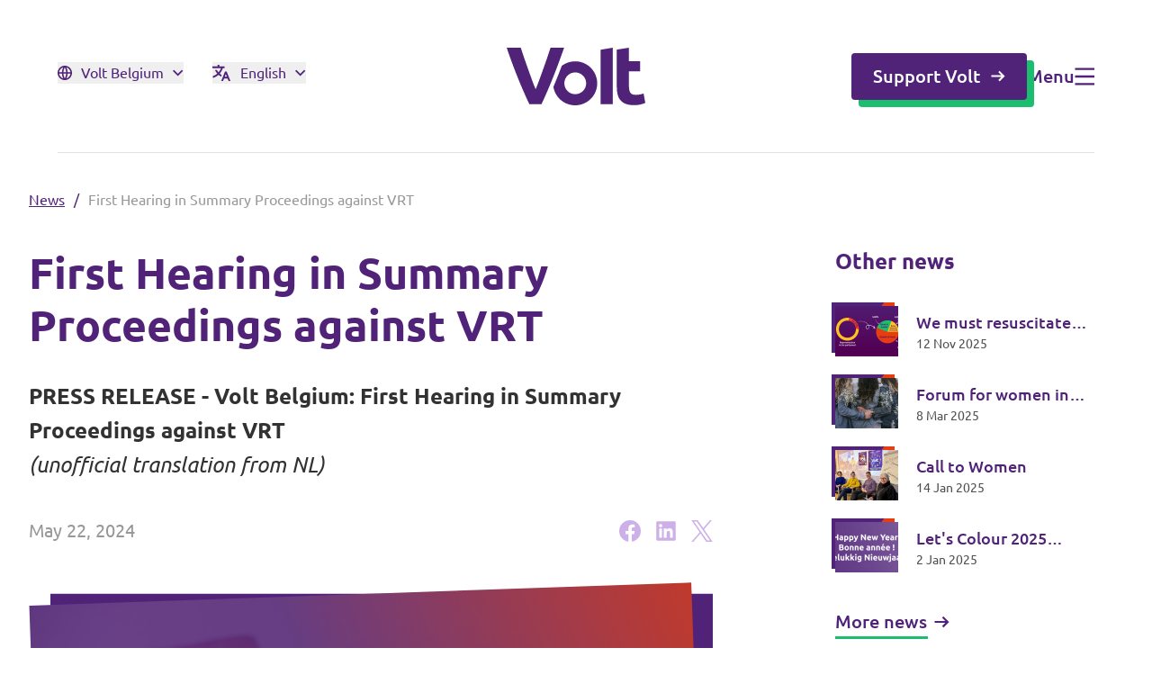

--- FILE ---
content_type: text/html; charset=utf-8
request_url: https://voltbelgium.org/news/kortgeding-2
body_size: 26850
content:
<!DOCTYPE html>
<html lang="en">

<head>
    <meta name="viewport" content="width=device-width, initial-scale=1">
    <title>First Hearing in Summary Proceedings against VRT &ndash; Volt Belgi&euml;</title>
<meta name="description" content="PRESS RELEASE - Volt Belgium: First Hearing in Summary Proceedings against VRT (unofficial translation from NL)" />
<meta property="og:type" content="website" />
<meta property="og:title" content="First Hearing in Summary Proceedings against VRT" />
<meta property="og:description" content="PRESS RELEASE - Volt Belgium: First Hearing in Summary Proceedings against VRT (unofficial translation from NL)" />
<meta property="og:url" content="https://voltbelgium.org/news/kortgeding-2" />
<meta property="og:site_name" content="Volt Belgi&euml;" />
<meta property="og:locale" content="en_GB" />
<meta property="og:locale:alternate" content="nl_BE" />
<meta property="og:locale:alternate" content="fr_BE" />
<meta name="twitter:card" content="summary_large_image" />
<meta name="twitter:title" content="First Hearing in Summary Proceedings against VRT" />
<meta name="twitter:description" content="PRESS RELEASE - Volt Belgium: First Hearing in Summary Proceedings against VRT (unofficial translation from NL)" />
<meta property="og:image" content="https://voltbelgium.org/img/containers/assets/bannerkortgeding2.png/13416d6f9d840aba1bb7d84bc923c32a/bannerkortgeding2.png" />
<meta property="og:image:width" content="1146" />
<meta property="og:image:height" content="600" />
<meta property="og:image:alt" content="" />
<meta name="twitter:image" content="https://voltbelgium.org/img/containers/assets/bannerkortgeding2.png/679689a562ffb6a237e0e61cedec240c/bannerkortgeding2.png" />
<meta name="twitter:image:alt" content="" />
<link href="https://voltbelgium.org" rel="home" />
<link href="https://voltbelgium.org/news/kortgeding-2" rel="canonical" />
<link rel="alternate" href="https://voltbelgium.org/news/kortgeding-2" hreflang="en" />
<link rel="alternate" href="https://voltbelgium.org/news/kortgeding-2" hreflang="x-default" />
<link rel="alternate" href="https://voltbelgie.org/nieuws/kortgeding-2" hreflang="nl" />
<link rel="alternate" href="https://voltbelgique.org/actualites/kortgeding-2" hreflang="fr" />
<link type="text/plain" rel="author" href="https://voltbelgium.org/humans.txt" />
    <link rel="preload" href="https://voltbelgium.org/build/assets/Ubuntu-Regular-By8__2gw.woff2" as="font" type="font/woff2"
        crossorigin>
    <link rel="preload" href="https://voltbelgium.org/build/assets/Ubuntu-Bold-D2z1ZIWH.woff2" as="font" type="font/woff2"
        crossorigin>
    <link rel="preload" href="https://voltbelgium.org/build/assets/Ubuntu-Italic-BRD4cV_e.woff2" as="font" type="font/woff2"
        crossorigin>
    <link rel="preload" href="https://voltbelgium.org/build/assets/Ubuntu-Light-CpnIlgu9.woff2" as="font" type="font/woff2"
        crossorigin>
    <link rel="preload" href="https://voltbelgium.org/build/assets/Ubuntu-LightItalic-Bewp7aar.woff2" as="font"
        type="font/woff2" crossorigin>
    <link rel="preload" href="https://voltbelgium.org/build/assets/Ubuntu-Medium-TQx33ShW.woff2" as="font" type="font/woff2"
        crossorigin>

    <link rel="preload" as="style" href="https://voltbelgium.org/build/assets/app-DoEytnNp.css" /><link rel="stylesheet" href="https://voltbelgium.org/build/assets/app-DoEytnNp.css" />
    
        <script defer data-domain="voltbelgium.org" src="https://plausible.io/js/script.tagged-events.outbound-links.js"></script>
    
    <meta name="ahrefs-site-verification" content="b48f524a665b920b6885b61b88319a1ce687d2b9074a877ec58b5916341dacd2">
</head>

<body>
    
    <main>
        <nav class="absolute left-0 top-0 z-[1000] flex h-[88px] w-full items-center md:h-32 lg:h-[170px]"
    data-controller="nav-menu">
    <div class="w-full">
        <div class="container md:mx-16 md:w-auto md:max-w-none md:px-0">
            <div class="relative flex items-center text-neutral-50 md:justify-between lg:justify-center">
                <div
                    class="left-0 top-1/2 order-2 mr-6 flex shrink-0 md:order-1 md:mr-0 lg:absolute lg:-translate-y-1/2 lg:items-center">

                    
                    <button type="button"
                        class="group items-center -mt-2 hidden cursor-pointer lg:flex text-purple-500"
                        data-action="click->nav-menu#openSitesNav">
                        <div
                            class="mr-2.5 fill-purple-500 group-hover:fill-green-500">
                            <svg xmlns="http://www.w3.org/2000/svg" width="16" height="16" viewBox="0 0 16 16" fill="inherit"><path id="Vector" d="M8 16C3.58172 16 0 12.4182 0 8C0 3.58172 3.58172 0 8 0C12.4182 0 16 3.58172 16 8C16 12.4182 12.4182 16 8 16ZM6.16802 14.1339C5.39794 12.5007 4.92586 10.6994 4.82185 8.8H1.64951C1.9664 11.3412 3.77311 13.4198 6.16802 14.1339ZM6.42456 8.8C6.54488 10.751 7.10224 12.5838 8 14.2016C8.89776 12.5838 9.45512 10.751 9.57544 8.8H6.42456ZM14.3505 8.8H11.1782C11.0742 10.6994 10.6021 12.5007 9.832 14.1339C12.2269 13.4198 14.0336 11.3412 14.3505 8.8ZM1.64951 7.2H4.82185C4.92586 5.30062 5.39794 3.49926 6.16802 1.86605C3.77311 2.58026 1.9664 4.6588 1.64951 7.2ZM6.42456 7.2H9.57544C9.45512 5.24898 8.89776 3.4162 8 1.79839C7.10224 3.4162 6.54488 5.24898 6.42456 7.2ZM9.832 1.86605C10.6021 3.49926 11.0742 5.30062 11.1782 7.2H14.3505C14.0336 4.6588 12.2269 2.58026 9.832 1.86605Z" fill="inherit"/></svg>
                        </div>
                        
                        <span class="group-hover:text-green-500">Volt Belgium</span>

                        <div
                            class="ml-2.5 fill-purple-500 group-hover:fill-green-500">
                            <svg class="w-3" xmlns="http://www.w3.org/2000/svg" width="14" height="8" viewBox="0 0 14 8" fill="inherit"><path id="Vector" d="M6.54541 5.09085L11.6363 0L13.0909 1.45453L6.54541 8L0 1.45453L1.45454 0L6.54541 5.09085Z" fill="inherit"/></svg>
                        </div>
                    </button>

                    
                    
                        <div class="relative -mt-2 ml-8 hidden lg:block" data-nav-menu-target="languageMenuContainer">
                            

                            <button type="button"
                                class="relative items-center cursor-pointer lg:flex group text-purple-500"
                                data-action="click->nav-menu#toggleLanguageMenu">
                                <div
                                    class="fill-purple-500 group-hover:fill-green-500 mr-2.5">
                                    <svg xmlns="http://www.w3.org/2000/svg" width="21" height="20" viewBox="0 0 21 20" fill="inherit"><path id="Vector" d="M15.8803 8.56459L20.0908 19.0909H18.0286L16.8793 16.2201H12.9655L11.8181 19.0909H9.75685L13.9664 8.56459H15.8803ZM7.74632 0.909088V2.82296H13.4879V4.73684L11.6049 4.73741C10.8492 7.00111 9.65905 9.04851 8.1401 10.7665C8.83187 11.3834 9.58077 11.9307 10.3755 12.3999L9.65723 14.1966C8.63025 13.6154 7.66923 12.921 6.78901 12.1291C5.08032 13.667 3.06607 14.8376 0.855327 15.5248L0.342083 13.6787C2.23293 13.0816 3.96204 12.0801 5.4405 10.7676C4.36141 9.54842 3.44846 8.16253 2.73907 6.65098L4.88205 6.65107C5.42114 7.64483 6.06191 8.56775 6.78907 9.40382C7.96479 8.05271 8.91427 6.47479 9.5736 4.73781L0.0908203 4.73684V2.82296H5.83245V0.909088H7.74632ZM14.9234 11.3255L13.7301 14.3062H16.1147L14.9234 11.3255Z" fill="inherit"/></svg>
                                </div>
                                <div class="group-hover:text-green-500">
                                    
                                        
                                            English
                                        
                                    
                                        
                                    
                                        
                                    
                                        
                                    
                                </div>
                                <div
                                    class="fill-purple-500 group-hover:fill-green-500">
                                    <svg class="ml-2.5 w-3 transition-transform" data-nav-menu-target="svg" xmlns="http://www.w3.org/2000/svg" width="14" height="8" viewBox="0 0 14 8" fill="inherit"><path id="Vector" d="M6.54541 5.09085L11.6363 0L13.0909 1.45453L6.54541 8L0 1.45453L1.45454 0L6.54541 5.09085Z" fill="inherit"/></svg>
                                </div>
                            </button>

                            <div class="pointer-events-none absolute left-1/2 top-11 z-[1000] grid w-fit -translate-x-1/2 -translate-y-2 gap-2 rounded border border-purple-300 bg-neutral-50 px-5 py-4 opacity-0 transition-all"
                                data-nav-menu-target="languageMenu">
                                
                                    <a href="https://voltbelgium.org/"
                                        class="font-medium text-green-500  transition-colors hover:text-green-500 text-header-5">English</a>
                                
                                    <a href="https://voltbelgique.org/"
                                        class="font-medium  text-purple-500  transition-colors hover:text-green-500 text-header-5">Français</a>
                                
                                    <a href="https://voltbelgie.org/"
                                        class="font-medium  text-purple-500  transition-colors hover:text-green-500 text-header-5">Nederlands</a>
                                
                                    <a href="https://voltbelgien.org/"
                                        class="font-medium  text-purple-500  transition-colors hover:text-green-500 text-header-5">Deutsch</a>
                                
                            </div>
                        </div>
                    
                    
                    
                    <div class="border fill-purple-500 border-purple-500 h-fit rounded p-2 items-center flex lg:hidden cursor-pointer"
                        data-action="click->nav-menu#openSitesNav">
                        <svg class="mr-2.5" xmlns="http://www.w3.org/2000/svg" width="16" height="16" viewBox="0 0 16 16" fill="inherit"><path id="Vector" d="M8 16C3.58172 16 0 12.4182 0 8C0 3.58172 3.58172 0 8 0C12.4182 0 16 3.58172 16 8C16 12.4182 12.4182 16 8 16ZM6.16802 14.1339C5.39794 12.5007 4.92586 10.6994 4.82185 8.8H1.64951C1.9664 11.3412 3.77311 13.4198 6.16802 14.1339ZM6.42456 8.8C6.54488 10.751 7.10224 12.5838 8 14.2016C8.89776 12.5838 9.45512 10.751 9.57544 8.8H6.42456ZM14.3505 8.8H11.1782C11.0742 10.6994 10.6021 12.5007 9.832 14.1339C12.2269 13.4198 14.0336 11.3412 14.3505 8.8ZM1.64951 7.2H4.82185C4.92586 5.30062 5.39794 3.49926 6.16802 1.86605C3.77311 2.58026 1.9664 4.6588 1.64951 7.2ZM6.42456 7.2H9.57544C9.45512 5.24898 8.89776 3.4162 8 1.79839C7.10224 3.4162 6.54488 5.24898 6.42456 7.2ZM9.832 1.86605C10.6021 3.49926 11.0742 5.30062 11.1782 7.2H14.3505C14.0336 4.6588 12.2269 2.58026 9.832 1.86605Z" fill="inherit"/></svg>
                        <svg xmlns="http://www.w3.org/2000/svg" width="21" height="20" viewBox="0 0 21 20" fill="inherit"><path id="Vector" d="M15.8803 8.56459L20.0908 19.0909H18.0286L16.8793 16.2201H12.9655L11.8181 19.0909H9.75685L13.9664 8.56459H15.8803ZM7.74632 0.909088V2.82296H13.4879V4.73684L11.6049 4.73741C10.8492 7.00111 9.65905 9.04851 8.1401 10.7665C8.83187 11.3834 9.58077 11.9307 10.3755 12.3999L9.65723 14.1966C8.63025 13.6154 7.66923 12.921 6.78901 12.1291C5.08032 13.667 3.06607 14.8376 0.855327 15.5248L0.342083 13.6787C2.23293 13.0816 3.96204 12.0801 5.4405 10.7676C4.36141 9.54842 3.44846 8.16253 2.73907 6.65098L4.88205 6.65107C5.42114 7.64483 6.06191 8.56775 6.78907 9.40382C7.96479 8.05271 8.91427 6.47479 9.5736 4.73781L0.0908203 4.73684V2.82296H5.83245V0.909088H7.74632ZM14.9234 11.3255L13.7301 14.3062H16.1147L14.9234 11.3255Z" fill="inherit"/></svg>
                    </div>
                </div>

                
                <div class="relative order-1 my-1 w-full md:order-2 md:w-auto">
                    <div class="w-fit">
                        <a href="https://voltbelgium.org"
                            class="fill-purple-500">
                            
                                <svg class="w-auto h-8 md:h-16 " xmlns="http://www.w3.org/2000/svg" width="230" height="96" viewBox="0 0 230 96" fill="inherit"><path d="M202.893 64.6385V39.5113H221.464V22.6822H202.893V0L182.694 3.20705V64.9137C182.694 69.5285 183.117 73.7411 183.983 77.5408C184.839 81.3406 186.349 84.5794 188.526 87.2467C190.691 89.9139 193.586 91.999 197.199 93.4914C200.812 94.9838 205.375 95.7353 210.89 95.7353C215.232 95.7353 218.887 95.3754 221.866 94.6451C224.845 93.9254 227.56 93.0575 230 92.0625L227.148 76.3131C225.246 77.0434 223.155 77.6043 220.841 78.0065C218.538 78.4088 216.298 78.6204 214.133 78.6204C209.611 78.6204 206.611 77.3503 205.122 74.8207C203.632 72.291 202.893 68.8934 202.893 64.6385Z" fill="inherit"/><path d="M57.7218 94.1053C61.4404 86.2412 65.1166 78.0489 68.7295 69.5391C72.3424 61.0293 75.7757 52.6147 79.0294 44.2849C82.2832 35.955 85.2728 27.9956 88.0194 20.4066C90.7555 12.7965 93.1747 6.00132 95.2769 0L72.765 0C71.0008 5.48269 69.0359 11.357 66.8914 17.6335C64.7363 23.9206 62.5496 30.1865 60.3206 36.4207C58.0916 42.6655 55.9259 48.635 53.8343 54.3506C51.7426 60.0661 49.8094 64.9878 48.0452 69.1157C46.1753 64.9561 44.2104 60.0238 42.1716 54.3082C40.1222 48.5927 37.9882 42.6125 35.7592 36.3784C33.5302 30.1442 31.3329 23.8783 29.1778 17.6018C27.0228 11.3147 25.0684 5.45093 23.3148 0L0 0C1.9966 5.96957 4.36294 12.7647 7.10959 20.3748C9.85623 27.985 12.8564 35.9444 16.1313 44.2637C19.4061 52.583 22.8605 60.9975 26.4946 69.4968C30.1286 77.996 33.8154 86.1988 37.5551 94.1053H57.7218Z" fill="inherit"/><path d="M176.028 0L155.83 3.20705V94.1053H176.028V0Z" fill="inherit"/><path d="M150.189 59.3359C150.189 39.0881 133.804 22.6718 113.595 22.6718C105.26 22.6718 97.5798 25.466 91.4316 30.1549C89.7202 34.7379 87.9243 39.4373 86.0334 44.2638C83.3078 51.2283 80.4661 58.2669 77.4871 65.3584C80.371 82.7484 95.4353 96 113.595 96C133.804 96 150.189 79.5837 150.189 59.3359ZM131.871 59.3359C131.871 69.3592 123.757 77.488 113.753 77.488C103.749 77.488 95.636 69.3592 95.636 59.3359C95.636 49.3125 103.749 41.1838 113.753 41.1838C123.757 41.1838 131.871 49.3125 131.871 59.3359Z" fill="inherit"/></svg>
                            
                        </a>
                    </div>
                </div>

                <div
                    class="right-0 order-3 flex h-fit shrink-0 items-center gap-12 md:top-1/2 lg:absolute lg:-translate-y-1/2">

                    
                    
                        
                            
                        
                        
                        
                            <a href="/donate"
                                class="hidden  btn-primary  lg:flex">
                                Support Volt
                                <svg class="h-4 w-4 fill-purple-500" xmlns="http://www.w3.org/2000/svg" width="17" height="17" viewBox="0 0 17 17" fill="none"><path id="Vector (Stroke)" fill-rule="evenodd" clip-rule="evenodd" d="M14.9562 9.55237L10.3248 14.1838L8.78094 12.64L12.3207 9.1002L0.5 9.10019L0.500001 6.91691L12.3207 6.91692L8.78098 3.37715L10.3248 1.83334L16.5 8.00856L14.9562 9.55237Z" fill="inherit"/></svg>
                            </a>
                        
                    
                    
                    <div class="group flex items-center gap-3 cursor-pointer text-header-5 h-fit  text-purple-500  hover:text-green-500"
                        data-action="click->nav-menu#openNav">
                        <span class="hidden font-medium md:block">Menu</span>
                        <span
                            class="fill-purple-500  group-hover:fill-green-500 w-[22px] h-5">
                            <svg class="h-full w-full" xmlns="http://www.w3.org/2000/svg" width="23" height="20" viewBox="0 0 23 20" fill="inherit"><path id="Vector" d="M0.5 0H23V2.5H0.5V0ZM0.5 8.75H23V11.25H0.5V8.75ZM0.5 17.5H23V20H0.5V17.5Z" fill="inherit"/></svg>
                        </span>
                    </div>
                </div>
            </div>
        </div>

        
        <div
            class="natural overlay pointer-events-none fixed left-0 top-0 z-10 hidden h-screen w-screen bg-purple-500 bg-opacity-0 transition-all duration-300 lg:block">
        </div>

    </div>
    
    <div
        class="natural nav-site-menu pointer-events-none absolute right-0 top-0 z-50 h-full min-h-screen w-screen overflow-scroll overflow-y-scroll opacity-0 transition-opacity duration-300">
        <div class="flex h-fit lg:relative">
            <div
                class="h-auto min-h-screen w-full shrink-0 bg-neutral-50 px-6 pb-20 pt-7 lg:w-fit lg:p-16 xl:min-w-[480px]">
                <div class="flex h-full flex-col justify-between">
                    <div>
                        <div
                            class="mb-10 flex items-center justify-between border-b border-neutral-200 pb-7 md:pb-8 lg:items-end lg:justify-normal lg:gap-0">
                            <div class="w-fit shrink-0">
                                <svg class="h-8 w-auto fill-purple-500 lg:h-16" xmlns="http://www.w3.org/2000/svg" width="230" height="96" viewBox="0 0 230 96" fill="inherit"><path d="M202.893 64.6385V39.5113H221.464V22.6822H202.893V0L182.694 3.20705V64.9137C182.694 69.5285 183.117 73.7411 183.983 77.5408C184.839 81.3406 186.349 84.5794 188.526 87.2467C190.691 89.9139 193.586 91.999 197.199 93.4914C200.812 94.9838 205.375 95.7353 210.89 95.7353C215.232 95.7353 218.887 95.3754 221.866 94.6451C224.845 93.9254 227.56 93.0575 230 92.0625L227.148 76.3131C225.246 77.0434 223.155 77.6043 220.841 78.0065C218.538 78.4088 216.298 78.6204 214.133 78.6204C209.611 78.6204 206.611 77.3503 205.122 74.8207C203.632 72.291 202.893 68.8934 202.893 64.6385Z" fill="inherit"/><path d="M57.7218 94.1053C61.4404 86.2412 65.1166 78.0489 68.7295 69.5391C72.3424 61.0293 75.7757 52.6147 79.0294 44.2849C82.2832 35.955 85.2728 27.9956 88.0194 20.4066C90.7555 12.7965 93.1747 6.00132 95.2769 0L72.765 0C71.0008 5.48269 69.0359 11.357 66.8914 17.6335C64.7363 23.9206 62.5496 30.1865 60.3206 36.4207C58.0916 42.6655 55.9259 48.635 53.8343 54.3506C51.7426 60.0661 49.8094 64.9878 48.0452 69.1157C46.1753 64.9561 44.2104 60.0238 42.1716 54.3082C40.1222 48.5927 37.9882 42.6125 35.7592 36.3784C33.5302 30.1442 31.3329 23.8783 29.1778 17.6018C27.0228 11.3147 25.0684 5.45093 23.3148 0L0 0C1.9966 5.96957 4.36294 12.7647 7.10959 20.3748C9.85623 27.985 12.8564 35.9444 16.1313 44.2637C19.4061 52.583 22.8605 60.9975 26.4946 69.4968C30.1286 77.996 33.8154 86.1988 37.5551 94.1053H57.7218Z" fill="inherit"/><path d="M176.028 0L155.83 3.20705V94.1053H176.028V0Z" fill="inherit"/><path d="M150.189 59.3359C150.189 39.0881 133.804 22.6718 113.595 22.6718C105.26 22.6718 97.5798 25.466 91.4316 30.1549C89.7202 34.7379 87.9243 39.4373 86.0334 44.2638C83.3078 51.2283 80.4661 58.2669 77.4871 65.3584C80.371 82.7484 95.4353 96 113.595 96C133.804 96 150.189 79.5837 150.189 59.3359ZM131.871 59.3359C131.871 69.3592 123.757 77.488 113.753 77.488C103.749 77.488 95.636 69.3592 95.636 59.3359C95.636 49.3125 103.749 41.1838 113.753 41.1838C123.757 41.1838 131.871 49.3125 131.871 59.3359Z" fill="inherit"/></svg>
                            </div>
                            
                                <div
                                    class="ml-3 hidden h-fit text-body-1 font-medium leading-6 text-purple-500 lg:flex">
                                    Belgium
                                </div>
                            
                            <div data-action="click->nav-menu#closeSitesNav"
                                class="flex cursor-pointer items-center gap-3 text-body-2 text-purple-500 lg:hidden">
                                Close
                                <svg class="h-4 w-4 fill-purple-500" xmlns="http://www.w3.org/2000/svg" width="16" height="17" viewBox="0 0 16 17" fill="none"><g id="Close"><path id="Vector" d="M7.99997 6.72217L14.2222 0.5L16 2.27777L7.99997 10.2778L0 2.27777L1.77778 0.5L7.99997 6.72217Z" fill="inherit"/><path id="Vector_2" d="M7.99997 10.2778L14.2222 16.5L16 14.7222L7.99997 6.72219L0 14.7222L1.77778 16.5L7.99997 10.2778Z" fill="inherit"/></g></svg>
                            </div>
                        </div>

                        
                        
                            <div class="mb-10 border-b border-neutral-200 pb-10 lg:hidden">
                                <span class="text-base text-neutral-600">
                                    Select a language
                                </span>
                                <div class="group-toggleable relative mt-2.5 h-[52px] text-header-5 font-medium text-purple-500"
                                    data-controller="dropdown" data-dropdown-target="toggleable">
                                    <div
                                        class="absolute left-0 top-0 z-[2] w-full rounded border border-purple-500 bg-neutral-50 px-4">
                                        <div class="flex h-[52px] cursor-pointer items-center justify-between"
                                            data-action="click->dropdown#toggle">
                                            <div class="flex select-none items-center">
                                                <svg class="mr-3 h-4 w-4 fill-purple-500" xmlns="http://www.w3.org/2000/svg" width="21" height="20" viewBox="0 0 21 20" fill="inherit"><path id="Vector" d="M15.8803 8.56459L20.0908 19.0909H18.0286L16.8793 16.2201H12.9655L11.8181 19.0909H9.75685L13.9664 8.56459H15.8803ZM7.74632 0.909088V2.82296H13.4879V4.73684L11.6049 4.73741C10.8492 7.00111 9.65905 9.04851 8.1401 10.7665C8.83187 11.3834 9.58077 11.9307 10.3755 12.3999L9.65723 14.1966C8.63025 13.6154 7.66923 12.921 6.78901 12.1291C5.08032 13.667 3.06607 14.8376 0.855327 15.5248L0.342083 13.6787C2.23293 13.0816 3.96204 12.0801 5.4405 10.7676C4.36141 9.54842 3.44846 8.16253 2.73907 6.65098L4.88205 6.65107C5.42114 7.64483 6.06191 8.56775 6.78907 9.40382C7.96479 8.05271 8.91427 6.47479 9.5736 4.73781L0.0908203 4.73684V2.82296H5.83245V0.909088H7.74632ZM14.9234 11.3255L13.7301 14.3062H16.1147L14.9234 11.3255Z" fill="inherit"/></svg>
                                                
                                                    
                                                        English
                                                    
                                                
                                                    
                                                
                                                    
                                                
                                                    
                                                
                                            </div>
                                            <svg class="fill-purple-500 transition-transform group-toggled:rotate-180" xmlns="http://www.w3.org/2000/svg" width="14" height="8" viewBox="0 0 14 8" fill="inherit"><path id="Vector" d="M6.54541 5.09085L11.6363 0L13.0909 1.45453L6.54541 8L0 1.45453L1.45454 0L6.54541 5.09085Z" fill="inherit"/></svg>
                                        </div>
                                        <div
                                            class="toggle:grid hidden gap-3 border-t border-neutral-300 py-4 font-normal text-purple-500 group-toggled:grid">

                                            
                                                
                                                
                                            
                                                
                                                    <a href="https://voltbelgique.org/" class="">Français</a>
                                                
                                            
                                                
                                                    <a href="https://voltbelgie.org/" class="">Nederlands</a>
                                                
                                            
                                                
                                                    <a href="https://voltbelgien.org/" class="">Deutsch</a>
                                                
                                            
                                        </div>
                                    </div>
                                </div>
                            </div>
                        
                        
                        <div>
                            
                                <div class="grid gap-4 text-header-5 text-purple-500">
                                    
                                        
                                            <span
                                                class="mb-1 mt-6 block text-body-1 font-bold text-purple-500 first-of-type:mt-0">Our local chapters</span>
                                        
                                        
                                            <a href="https://voltbelgium.org/leuven" class="hover-link-underline w-fit">Volt Leuven</a>
                                        
                                            <a href="https://voltbelgium.org/tervuren" class="hover-link-underline w-fit">Volt Tervuren</a>
                                        
                                            <a href="https://voltbelgium.org/brussels" class="hover-link-underline w-fit">Volt Brussels</a>
                                        
                                            <a href="https://voltbelgie.org/antwerpen" class="hover-link-underline w-fit">Volt Antwerpen</a>
                                        
                                            <a href="https://voltbelgie.org/oost-vlaanderen" class="hover-link-underline w-fit">Volt Oost-Vlaanderen</a>
                                        
                                            <a href="https://voltbelgie.org/west-vlaanderen" class="hover-link-underline w-fit">Volt West-Vlaanderen</a>
                                        
                                    
                                </div>
                            
                        </div>
                    </div>

                    <div class="mt-10 md:mt-16">
                        
                            <div class="mb-4 text-body-1 font-bold text-purple-500 md:mb-3">
                                Volt Europa
                            </div>
                        
                        
                            <p class="max-w-sm text-body-2 text-neutral-600">Volt is a pan-European political party with more than 30,000 members and 250 representatives across Europe.</p>
                        
                        <div class="mt-6 grid w-full gap-4">
                            
                                
                                    <a href="https://volteuropa.org" target="_blank"
                                        class="group flex h-14 items-center justify-between rounded border border-purple-500 bg-purple-500 px-4 transition-all hover:border-purple-600 hover:bg-purple-600">
                                        <span
                                            class="flex items-center text-header-5 font-medium text-neutral-50 transition-all">
                                            <svg class="mr-3 h-5 w-5 fill-neutral-50 transition-all" xmlns="http://www.w3.org/2000/svg" width="20" height="20" viewBox="0 0 20 20" fill="none"><g id="Europe Small"><path id="Vector" d="M10.0002 0L10.5322 1.63702H12.2533L10.8608 2.64873L11.3928 4.28576L10.0002 3.27398L8.60765 4.28576L9.13959 2.64873L7.74707 1.63702H9.46829L10.0002 0Z" fill="inherit"/><path id="Vector_2" d="M2.92872 2.9289L4.46248 3.71029L5.67955 2.49329L5.41021 4.19326L6.94391 4.97471L5.24387 5.24399L4.97459 6.9441L4.19314 5.41039L2.49316 5.67973L3.71023 4.46267L2.92872 2.9289Z" fill="inherit"/><path id="Vector_3" d="M0 10L1.63702 9.46808V7.74686L2.64867 9.13944L4.28575 8.6075L3.27392 10L4.28575 11.3925L2.64867 10.8607L1.63702 12.2532V10.532L0 10Z" fill="inherit"/><path id="Vector_4" d="M2.92872 17.0711L3.71017 15.5374L2.49316 14.3203L4.19321 14.5897L4.97453 13.056L5.24387 14.756L6.94385 15.0253L5.41034 15.8068L5.67955 17.5067L4.46248 16.2897L2.92872 17.0711Z" fill="inherit"/><path id="Vector_5" d="M10.0002 20.0001L9.46823 18.363H7.74707L9.13965 17.3513L8.60765 15.7144L10.0002 16.7261L11.3928 15.7144L10.8608 17.3513L12.2533 18.363H10.5321L10.0002 20.0001Z" fill="inherit"/><path id="Vector_6" d="M17.0712 17.0711L15.5375 16.2897L14.3204 17.5068L14.5897 15.8067L13.0562 15.0253L14.7561 14.756L15.0254 13.056L15.8068 14.5897L17.5068 14.3203L16.2897 15.5375L17.0712 17.0711Z" fill="inherit"/><path id="Vector_7" d="M20 10L18.363 10.532V12.2532L17.3512 10.8606L15.7144 11.3925L16.7261 10L15.7144 8.6075L17.3513 9.13944L18.363 7.74686V9.46814L20 10Z" fill="inherit"/><path id="Vector_8" d="M17.0712 2.92893L16.2898 4.4627L17.5068 5.67976L15.8067 5.41036L15.0254 6.94406L14.7561 5.24402L13.0562 4.97468L14.5897 4.19329L14.3204 2.49338L15.5376 3.71038L17.0712 2.92893Z" fill="inherit"/></g></svg>
                                            Visit Volt Europa
                                        </span>
                                        <svg class="ml-3 h-4 w-4 fill-neutral-50 transition-all" xmlns="http://www.w3.org/2000/svg" width="16" height="17" viewBox="0 0 16 17" fill="none"><g id="External Link"><path id="Vector" d="M6.22222 3.16667V4.94444H1.77778V14.7222H11.5556V10.2778H13.3333V15.6111C13.3333 16.102 12.9354 16.5 12.4444 16.5H0.888889C0.397973 16.5 0 16.102 0 15.6111V4.05556C0 3.56464 0.397973 3.16667 0.888889 3.16667H6.22222ZM16 0.5V7.61111H14.2222L14.2221 3.53378L7.2952 10.4619L6.03812 9.2048L12.9644 2.27778H8.88889V0.5H16Z" fill="inherit"/></g></svg>
                                    </a>
                                
                            
                            
                                
                                    <a href="https://www.volteuropa.org/#find-volt" target="_blank"
                                        class="group flex h-14 items-center justify-between rounded border border-purple-500 bg-neutral-50 px-4 transition-all hover:border-purple-500 hover:bg-purple-100">
                                        <span
                                            class="flex items-center text-header-5 font-medium text-purple-500 transition-all">
                                            <svg class="mr-3 h-5 w-5 fill-purple-500 transition-all" xmlns="http://www.w3.org/2000/svg" width="16" height="16" viewBox="0 0 16 16" fill="inherit"><path id="Vector" d="M8 16C3.58172 16 0 12.4182 0 8C0 3.58172 3.58172 0 8 0C12.4182 0 16 3.58172 16 8C16 12.4182 12.4182 16 8 16ZM6.16802 14.1339C5.39794 12.5007 4.92586 10.6994 4.82185 8.8H1.64951C1.9664 11.3412 3.77311 13.4198 6.16802 14.1339ZM6.42456 8.8C6.54488 10.751 7.10224 12.5838 8 14.2016C8.89776 12.5838 9.45512 10.751 9.57544 8.8H6.42456ZM14.3505 8.8H11.1782C11.0742 10.6994 10.6021 12.5007 9.832 14.1339C12.2269 13.4198 14.0336 11.3412 14.3505 8.8ZM1.64951 7.2H4.82185C4.92586 5.30062 5.39794 3.49926 6.16802 1.86605C3.77311 2.58026 1.9664 4.6588 1.64951 7.2ZM6.42456 7.2H9.57544C9.45512 5.24898 8.89776 3.4162 8 1.79839C7.10224 3.4162 6.54488 5.24898 6.42456 7.2ZM9.832 1.86605C10.6021 3.49926 11.0742 5.30062 11.1782 7.2H14.3505C14.0336 4.6588 12.2269 2.58026 9.832 1.86605Z" fill="inherit"/></svg>
                                            Discover all Volt chapters
                                        </span>
                                        <svg class="ml-3 h-4 w-4 fill-purple-500 transition-all" xmlns="http://www.w3.org/2000/svg" width="16" height="17" viewBox="0 0 16 17" fill="none"><g id="External Link"><path id="Vector" d="M6.22222 3.16667V4.94444H1.77778V14.7222H11.5556V10.2778H13.3333V15.6111C13.3333 16.102 12.9354 16.5 12.4444 16.5H0.888889C0.397973 16.5 0 16.102 0 15.6111V4.05556C0 3.56464 0.397973 3.16667 0.888889 3.16667H6.22222ZM16 0.5V7.61111H14.2222L14.2221 3.53378L7.2952 10.4619L6.03812 9.2048L12.9644 2.27778H8.88889V0.5H16Z" fill="inherit"/></g></svg>
                                    </a>
                                
                            
                        </div>
                    </div>
                </div>
            </div>
            <div class="relative hidden h-auto min-h-screen w-full min-w-[180px] cursor-pointer lg:block"
                data-action="click->nav-menu#closeSitesNav">
                <div
                    class="absolute left-12 top-12 flex cursor-pointer items-center gap-3 text-header-5 text-neutral-50">
                    Close
                    <svg class="fill-neutral-50" xmlns="http://www.w3.org/2000/svg" width="16" height="17" viewBox="0 0 16 17" fill="none"><g id="Close"><path id="Vector" d="M7.99997 6.72217L14.2222 0.5L16 2.27777L7.99997 10.2778L0 2.27777L1.77778 0.5L7.99997 6.72217Z" fill="inherit"/><path id="Vector_2" d="M7.99997 10.2778L14.2222 16.5L16 14.7222L7.99997 6.72219L0 14.7222L1.77778 16.5L7.99997 10.2778Z" fill="inherit"/></g></svg>
                </div>
            </div>
        </div>
    </div>

    <!-- OFF CANVAS NAV -->

<div class="nav-menu natural pointer-events-none fixed left-0 top-0 z-50 h-screen w-screen translate-x-0 overflow-x-hidden overflow-y-scroll opacity-0 transition-all duration-300"
    data-nav-menu-target="offScreenNav" data-controller="search" data-search-url-value="https://voltbelgium.org/search/quick">
    <div class="flex min-h-screen lg:relative">
        <div class="relative hidden h-auto min-h-screen w-full min-w-[180px] cursor-pointer lg:block"
            data-action="click->nav-menu#closeNav">
            <div class="absolute right-12 top-12 flex cursor-pointer items-center gap-3 text-header-5 text-neutral-50">
                Close
                <svg class="fill-neutral-50" xmlns="http://www.w3.org/2000/svg" width="16" height="17" viewBox="0 0 16 17" fill="none"><g id="Close"><path id="Vector" d="M7.99997 6.72217L14.2222 0.5L16 2.27777L7.99997 10.2778L0 2.27777L1.77778 0.5L7.99997 6.72217Z" fill="inherit"/><path id="Vector_2" d="M7.99997 10.2778L14.2222 16.5L16 14.7222L7.99997 6.72219L0 14.7222L1.77778 16.5L7.99997 10.2778Z" fill="inherit"/></g></svg>
            </div>
        </div>
        <div class="h-full min-h-screen w-full shrink-0 bg-neutral-50 p-6 pt-7 lg:flex lg:max-h-none lg:w-fit lg:p-14 xl:min-w-[552px]"
            data-nav-menu-target="offScreenNavMainMenu">
            <div class="mr-20 hidden w-fit shrink-0 xl:block">
                <svg class="h-16 w-auto fill-purple-500" xmlns="http://www.w3.org/2000/svg" width="230" height="96" viewBox="0 0 230 96" fill="inherit"><path d="M202.893 64.6385V39.5113H221.464V22.6822H202.893V0L182.694 3.20705V64.9137C182.694 69.5285 183.117 73.7411 183.983 77.5408C184.839 81.3406 186.349 84.5794 188.526 87.2467C190.691 89.9139 193.586 91.999 197.199 93.4914C200.812 94.9838 205.375 95.7353 210.89 95.7353C215.232 95.7353 218.887 95.3754 221.866 94.6451C224.845 93.9254 227.56 93.0575 230 92.0625L227.148 76.3131C225.246 77.0434 223.155 77.6043 220.841 78.0065C218.538 78.4088 216.298 78.6204 214.133 78.6204C209.611 78.6204 206.611 77.3503 205.122 74.8207C203.632 72.291 202.893 68.8934 202.893 64.6385Z" fill="inherit"/><path d="M57.7218 94.1053C61.4404 86.2412 65.1166 78.0489 68.7295 69.5391C72.3424 61.0293 75.7757 52.6147 79.0294 44.2849C82.2832 35.955 85.2728 27.9956 88.0194 20.4066C90.7555 12.7965 93.1747 6.00132 95.2769 0L72.765 0C71.0008 5.48269 69.0359 11.357 66.8914 17.6335C64.7363 23.9206 62.5496 30.1865 60.3206 36.4207C58.0916 42.6655 55.9259 48.635 53.8343 54.3506C51.7426 60.0661 49.8094 64.9878 48.0452 69.1157C46.1753 64.9561 44.2104 60.0238 42.1716 54.3082C40.1222 48.5927 37.9882 42.6125 35.7592 36.3784C33.5302 30.1442 31.3329 23.8783 29.1778 17.6018C27.0228 11.3147 25.0684 5.45093 23.3148 0L0 0C1.9966 5.96957 4.36294 12.7647 7.10959 20.3748C9.85623 27.985 12.8564 35.9444 16.1313 44.2637C19.4061 52.583 22.8605 60.9975 26.4946 69.4968C30.1286 77.996 33.8154 86.1988 37.5551 94.1053H57.7218Z" fill="inherit"/><path d="M176.028 0L155.83 3.20705V94.1053H176.028V0Z" fill="inherit"/><path d="M150.189 59.3359C150.189 39.0881 133.804 22.6718 113.595 22.6718C105.26 22.6718 97.5798 25.466 91.4316 30.1549C89.7202 34.7379 87.9243 39.4373 86.0334 44.2638C83.3078 51.2283 80.4661 58.2669 77.4871 65.3584C80.371 82.7484 95.4353 96 113.595 96C133.804 96 150.189 79.5837 150.189 59.3359ZM131.871 59.3359C131.871 69.3592 123.757 77.488 113.753 77.488C103.749 77.488 95.636 69.3592 95.636 59.3359C95.636 49.3125 103.749 41.1838 113.753 41.1838C123.757 41.1838 131.871 49.3125 131.871 59.3359Z" fill="inherit"/></svg>
            </div>
            <div class="mb-12 flex items-center justify-between border-b border-neutral-200 pb-7 lg:hidden">
                <div class="mr-20 w-fit shrink-0">
                    <svg class="h-8 w-auto fill-purple-500" xmlns="http://www.w3.org/2000/svg" width="230" height="96" viewBox="0 0 230 96" fill="inherit"><path d="M202.893 64.6385V39.5113H221.464V22.6822H202.893V0L182.694 3.20705V64.9137C182.694 69.5285 183.117 73.7411 183.983 77.5408C184.839 81.3406 186.349 84.5794 188.526 87.2467C190.691 89.9139 193.586 91.999 197.199 93.4914C200.812 94.9838 205.375 95.7353 210.89 95.7353C215.232 95.7353 218.887 95.3754 221.866 94.6451C224.845 93.9254 227.56 93.0575 230 92.0625L227.148 76.3131C225.246 77.0434 223.155 77.6043 220.841 78.0065C218.538 78.4088 216.298 78.6204 214.133 78.6204C209.611 78.6204 206.611 77.3503 205.122 74.8207C203.632 72.291 202.893 68.8934 202.893 64.6385Z" fill="inherit"/><path d="M57.7218 94.1053C61.4404 86.2412 65.1166 78.0489 68.7295 69.5391C72.3424 61.0293 75.7757 52.6147 79.0294 44.2849C82.2832 35.955 85.2728 27.9956 88.0194 20.4066C90.7555 12.7965 93.1747 6.00132 95.2769 0L72.765 0C71.0008 5.48269 69.0359 11.357 66.8914 17.6335C64.7363 23.9206 62.5496 30.1865 60.3206 36.4207C58.0916 42.6655 55.9259 48.635 53.8343 54.3506C51.7426 60.0661 49.8094 64.9878 48.0452 69.1157C46.1753 64.9561 44.2104 60.0238 42.1716 54.3082C40.1222 48.5927 37.9882 42.6125 35.7592 36.3784C33.5302 30.1442 31.3329 23.8783 29.1778 17.6018C27.0228 11.3147 25.0684 5.45093 23.3148 0L0 0C1.9966 5.96957 4.36294 12.7647 7.10959 20.3748C9.85623 27.985 12.8564 35.9444 16.1313 44.2637C19.4061 52.583 22.8605 60.9975 26.4946 69.4968C30.1286 77.996 33.8154 86.1988 37.5551 94.1053H57.7218Z" fill="inherit"/><path d="M176.028 0L155.83 3.20705V94.1053H176.028V0Z" fill="inherit"/><path d="M150.189 59.3359C150.189 39.0881 133.804 22.6718 113.595 22.6718C105.26 22.6718 97.5798 25.466 91.4316 30.1549C89.7202 34.7379 87.9243 39.4373 86.0334 44.2638C83.3078 51.2283 80.4661 58.2669 77.4871 65.3584C80.371 82.7484 95.4353 96 113.595 96C133.804 96 150.189 79.5837 150.189 59.3359ZM131.871 59.3359C131.871 69.3592 123.757 77.488 113.753 77.488C103.749 77.488 95.636 69.3592 95.636 59.3359C95.636 49.3125 103.749 41.1838 113.753 41.1838C123.757 41.1838 131.871 49.3125 131.871 59.3359Z" fill="inherit"/></svg>
                </div>
                <div data-action="click->nav-menu#closeNav"
                    class="flex cursor-pointer items-center gap-3 text-body-2 text-purple-500">
                    Close
                    <svg class="h-4 w-4 fill-purple-500" xmlns="http://www.w3.org/2000/svg" width="16" height="17" viewBox="0 0 16 17" fill="none"><g id="Close"><path id="Vector" d="M7.99997 6.72217L14.2222 0.5L16 2.27777L7.99997 10.2778L0 2.27777L1.77778 0.5L7.99997 6.72217Z" fill="inherit"/><path id="Vector_2" d="M7.99997 10.2778L14.2222 16.5L16 14.7222L7.99997 6.72219L0 14.7222L1.77778 16.5L7.99997 10.2778Z" fill="inherit"/></g></svg>
                </div>
            </div>
            <div class="flex flex-col justify-between">
                <div>
                    <form class="search-input" data-search-target="container" data-group-loadable
                        data-action="click->search#containerClicked search#submit" action="https://voltbelgium.org/search">
                        <svg class="absolute left-0 top-1/2 h-8 w-6 -translate-y-1/2 p-2 pl-0" data-action="click->search#search" xmlns="http://www.w3.org/2000/svg" width="16" height="16" viewBox="0 0 16 16" fill="inherit"><g id="Search"><path id="Search_2" d="M12.6267 11.5129L16 14.8861L14.8861 16L11.5129 12.6267C10.3 13.5971 8.76177 14.1776 7.08881 14.1776C3.17579 14.1776 0 11.0018 0 7.08881C0 3.17579 3.17579 0 7.08881 0C11.0018 0 14.1776 3.17579 14.1776 7.08881C14.1776 8.76177 13.5971 10.3 12.6267 11.5129ZM11.0465 10.9284C12.0096 9.93584 12.6023 8.58187 12.6023 7.08881C12.6023 4.04259 10.135 1.57529 7.08881 1.57529C4.04259 1.57529 1.57529 4.04259 1.57529 7.08881C1.57529 10.135 4.04259 12.6023 7.08881 12.6023C8.58187 12.6023 9.93584 12.0096 10.9284 11.0465L11.0465 10.9284Z" fill="inherit"/></g></svg>
                        <input type="search" id="search" placeholder="Search..."
                            data-search-target="input"
                            data-action="focus->search#checkInput focus->nav-menu#openTab keyup->search#search keyup->search#checkInput"
                            name="q" data-nav-menu-target="link" data-title="6">
                        <svg class="absolute right-0 top-1/2 hidden h-7 w-5 -translate-y-1/2 p-2 pr-0" data-search-target="delete" data-action="click->search#clearInput" xmlns="http://www.w3.org/2000/svg" width="16" height="17" viewBox="0 0 16 17" fill="none"><g id="Close"><path id="Vector" d="M7.99997 6.72217L14.2222 0.5L16 2.27777L7.99997 10.2778L0 2.27777L1.77778 0.5L7.99997 6.72217Z" fill="inherit"/><path id="Vector_2" d="M7.99997 10.2778L14.2222 16.5L16 14.7222L7.99997 6.72219L0 14.7222L1.77778 16.5L7.99997 10.2778Z" fill="inherit"/></g></svg>
                    </form>
                    <div class="grid gap-6 border-b border-neutral-300 pb-10">
                        
                        <div class="link font-medium" data-action="click->nav-menu#openTab" data-nav-menu-target="link"
                            data-title="1">
                            Policies
                            <svg class="fill-purple-500" xmlns="http://www.w3.org/2000/svg" width="17" height="17" viewBox="0 0 17 17" fill="none"><path id="Vector (Stroke)" fill-rule="evenodd" clip-rule="evenodd" d="M14.9562 9.55237L10.3248 14.1838L8.78094 12.64L12.3207 9.1002L0.5 9.10019L0.500001 6.91691L12.3207 6.91692L8.78098 3.37715L10.3248 1.83334L16.5 8.00856L14.9562 9.55237Z" fill="inherit"/></svg>
                        </div>
                        
                        
                            <div class="link font-medium" data-action="click->nav-menu#openTab"
                                data-nav-menu-target="link" data-title="2">
                                About Volt
                                <svg class="fill-purple-500" xmlns="http://www.w3.org/2000/svg" width="17" height="17" viewBox="0 0 17 17" fill="none"><path id="Vector (Stroke)" fill-rule="evenodd" clip-rule="evenodd" d="M14.9562 9.55237L10.3248 14.1838L8.78094 12.64L12.3207 9.1002L0.5 9.10019L0.500001 6.91691L12.3207 6.91692L8.78098 3.37715L10.3248 1.83334L16.5 8.00856L14.9562 9.55237Z" fill="inherit"/></svg>
                            </div>
                        
                        
                            <div class="link font-medium" data-action="click->nav-menu#openTab"
                                data-nav-menu-target="link" data-title="3">
                                People
                                <svg class="fill-purple-500" xmlns="http://www.w3.org/2000/svg" width="17" height="17" viewBox="0 0 17 17" fill="none"><path id="Vector (Stroke)" fill-rule="evenodd" clip-rule="evenodd" d="M14.9562 9.55237L10.3248 14.1838L8.78094 12.64L12.3207 9.1002L0.5 9.10019L0.500001 6.91691L12.3207 6.91692L8.78098 3.37715L10.3248 1.83334L16.5 8.00856L14.9562 9.55237Z" fill="inherit"/></svg>
                            </div>
                        
                        
                            <div class="link mt-6 font-medium" data-action="click->nav-menu#openTab"
                                data-nav-menu-target="link" data-title="4">
                                News
                                <svg class="fill-purple-500" xmlns="http://www.w3.org/2000/svg" width="17" height="17" viewBox="0 0 17 17" fill="none"><path id="Vector (Stroke)" fill-rule="evenodd" clip-rule="evenodd" d="M14.9562 9.55237L10.3248 14.1838L8.78094 12.64L12.3207 9.1002L0.5 9.10019L0.500001 6.91691L12.3207 6.91692L8.78098 3.37715L10.3248 1.83334L16.5 8.00856L14.9562 9.55237Z" fill="inherit"/></svg>
                            </div>
                        
                        
                            <div class="link font-medium" data-action="click->nav-menu#openTab"
                                data-nav-menu-target="link" data-title="5">
                                Events
                                <svg class="fill-purple-500" xmlns="http://www.w3.org/2000/svg" width="17" height="17" viewBox="0 0 17 17" fill="none"><path id="Vector (Stroke)" fill-rule="evenodd" clip-rule="evenodd" d="M14.9562 9.55237L10.3248 14.1838L8.78094 12.64L12.3207 9.1002L0.5 9.10019L0.500001 6.91691L12.3207 6.91692L8.78098 3.37715L10.3248 1.83334L16.5 8.00856L14.9562 9.55237Z" fill="inherit"/></svg>
                            </div>
                        
                    </div>
                    
                        <div class="grid gap-6 border-b border-neutral-300 py-10">
                            
                                
                                    
                                
                                
                                <a href="/donate"
                                    class="hover-link-underline text-header-5 font-medium text-purple-500">
                                    Donate
                                </a>
                            
                                
                                
                                <a href="https://volt.team/join/en-BE"
                                    class="hover-link-underline text-header-5 font-medium text-purple-500">
                                    Become a member
                                </a>
                            
                                
                                    
                                
                                
                                <a href="/"
                                    class="hover-link-underline text-header-5 font-medium text-purple-500">
                                    Homepage
                                </a>
                            
                        </div>
                    
                    
                    
                        
                            
                        
                        
                        
                            <a href="/donate" class="btn-primary mt-8 lg:mt-10">
                                Support Volt
                                <svg class="h-4 w-4 fill-purple-500" xmlns="http://www.w3.org/2000/svg" width="17" height="17" viewBox="0 0 17 17" fill="none"><path id="Vector (Stroke)" fill-rule="evenodd" clip-rule="evenodd" d="M14.9562 9.55237L10.3248 14.1838L8.78094 12.64L12.3207 9.1002L0.5 9.10019L0.500001 6.91691L12.3207 6.91692L8.78098 3.37715L10.3248 1.83334L16.5 8.00856L14.9562 9.55237Z" fill="inherit"/></svg>
                            </a>
                        
                    
                </div>
                <div class="mt-20 lg:mt-16">
                    <div class="grid gap-4">
                        
                            
                                
                                    
                                
                                
                                <a href="/vacancies"
                                    class="link hover-link-underline text-body-2 font-medium text-neutral-600">
                                    Vacancies
                                </a>
                            
                                
                                    
                                
                                
                                <a href="/volunteer"
                                    class="link hover-link-underline text-body-2 font-medium text-neutral-600">
                                    Volunteer
                                </a>
                            
                                
                                    
                                
                                
                                <a href="/faq-contact"
                                    class="link hover-link-underline text-body-2 font-medium text-neutral-600">
                                    Contact
                                </a>
                            
                        
                        <div class="mb-16 mt-12 grid max-w-[220px] grid-cols-5 gap-4">
			     
    
        <a href="https://www.instagram.com/voltbelgium/" class="inline-block group" rel="me" target="_blank">
            <svg class="w-6 h-6 transition-all fill-purple-300 group-hover:fill-neutral-50" xmlns="http://www.w3.org/2000/svg" width="20" height="20" viewBox="0 0 20 20" fill="none"><g id="Insta"><path id="Vector" d="M11.0271 0C12.1525 0.00186 12.7228 0.00781001 13.2156 0.02248L13.4097 0.0288301C13.6339 0.0368 13.8551 0.0468002 14.1218 0.0593002C15.1859 0.10846 15.9118 0.2768 16.5493 0.5243C17.2084 0.77846 17.7651 1.1218 18.3209 1.67763C18.8759 2.23346 19.2193 2.7918 19.4743 3.4493C19.7209 4.08596 19.8893 4.81263 19.9393 5.8768C19.9512 6.14346 19.9608 6.36466 19.9687 6.58891L19.975 6.78299C19.9896 7.27574 19.9963 7.84612 19.9984 8.97152L19.9992 9.71722C19.9993 9.80832 19.9993 9.90232 19.9993 9.99932L19.9992 10.2814L19.9986 11.0271C19.9967 12.1525 19.9908 12.7228 19.9761 13.2156L19.9697 13.4097C19.9618 13.6339 19.9518 13.8551 19.9393 14.1218C19.8901 15.1859 19.7209 15.9118 19.4743 16.5493C19.2201 17.2084 18.8759 17.7651 18.3209 18.3209C17.7651 18.8759 17.2059 19.2193 16.5493 19.4743C15.9118 19.7209 15.1859 19.8893 14.1218 19.9393C13.8551 19.9512 13.6339 19.9608 13.4097 19.9687L13.2156 19.975C12.7228 19.9896 12.1525 19.9963 11.0271 19.9984L10.2814 19.9992C10.1903 19.9993 10.0963 19.9993 9.99932 19.9993L9.71722 19.9992L8.97152 19.9986C7.84612 19.9967 7.27574 19.9908 6.78299 19.9761L6.58891 19.9697C6.36466 19.9618 6.14346 19.9518 5.8768 19.9393C4.81263 19.8901 4.08763 19.7209 3.4493 19.4743C2.79096 19.2201 2.23346 18.8759 1.67763 18.3209C1.1218 17.7651 0.7793 17.2059 0.5243 16.5493C0.2768 15.9118 0.1093 15.1859 0.0593002 14.1218C0.0474202 13.8551 0.03773 13.6339 0.02988 13.4097L0.0235901 13.2156C0.00896009 12.7228 0.00229018 12.1525 0.000130177 11.0271L0 8.97152C0.00186 7.84612 0.00781001 7.27574 0.02248 6.78299L0.0288301 6.58891C0.0368 6.36466 0.0468002 6.14346 0.0593002 5.8768C0.10846 4.8118 0.2768 4.0868 0.5243 3.4493C0.77846 2.79096 1.1218 2.23346 1.67763 1.67763C2.23346 1.1218 2.7918 0.7793 3.4493 0.5243C4.0868 0.2768 4.8118 0.1093 5.8768 0.0593002C6.14346 0.0474202 6.36466 0.03773 6.58891 0.02988L6.78299 0.0235901C7.27574 0.00896009 7.84612 0.00229018 8.97152 0.000130177L11.0271 0ZM9.99932 4.9993C7.2364 4.9993 4.9993 7.23883 4.9993 9.99932C4.9993 12.7622 7.23883 14.9993 9.99932 14.9993C12.7622 14.9993 14.9993 12.7597 14.9993 9.99932C14.9993 7.2364 12.7597 4.9993 9.99932 4.9993ZM9.99932 6.9993C11.6562 6.9993 12.9993 8.34192 12.9993 9.99932C12.9993 11.6562 11.6566 12.9993 9.99932 12.9993C8.34242 12.9993 6.9993 11.6566 6.9993 9.99932C6.9993 8.34242 8.34192 6.9993 9.99932 6.9993ZM15.2493 3.4993C14.56 3.4993 13.9993 4.0592 13.9993 4.74845C13.9993 5.43769 14.5592 5.99846 15.2493 5.99846C15.9385 5.99846 16.4993 5.43856 16.4993 4.74845C16.4993 4.0592 15.9376 3.49843 15.2493 3.4993Z" fill="inherit"/></g></svg>
        </a>
    

    
        <a href="https://www.facebook.com/VoltBelgium/" class="inline-block group" rel="me" target="_blank">
            <svg class="w-6 h-6 transition-all fill-purple-300 group-hover:fill-neutral-50" xmlns="http://www.w3.org/2000/svg" width="20" height="20" viewBox="0 0 20 20" fill="none"><g id="Facebook"><path id="Vector" d="M10 0C4.47715 0 0 4.47715 0 10C0 14.9913 3.65685 19.1283 8.43752 19.8785V12.8906H5.89843V10H8.43752V7.79688C8.43752 5.29063 9.93042 3.90625 12.2146 3.90625C13.3087 3.90625 14.4531 4.10156 14.4531 4.10156V6.5625H13.1921C11.9499 6.5625 11.5625 7.33334 11.5625 8.1242V10H14.3359L13.8926 12.8906H11.5625V19.8785C16.3431 19.1283 20 14.9913 20 10C20 4.47715 15.5228 0 10 0Z" fill="inherit"/></g></svg>
        </a>
    

    
        <a href="https://www.linkedin.com/company/voltbelgium" class="inline-block group" rel="me" target="_blank">
            <svg class="w-6 h-6 transition-all fill-purple-300 group-hover:fill-neutral-50" xmlns="http://www.w3.org/2000/svg" width="20" height="20" viewBox="0 0 20 20" fill="none"><g id="Linkedin"><path id="Vector" d="M16.3352 16.339H13.6697V12.1622C13.6697 11.1662 13.6495 9.8845 12.2807 9.8845C10.891 9.8845 10.6787 10.9683 10.6787 12.0887V16.339H8.01322V7.75H10.5737V8.9207H10.6082C10.966 8.2457 11.836 7.53325 13.1357 7.53325C15.8365 7.53325 16.336 9.3108 16.336 11.6245L16.3352 16.339ZM5.00275 6.57475C4.14475 6.57475 3.4555 5.88025 3.4555 5.026C3.4555 4.1725 4.1455 3.47875 5.00275 3.47875C5.85775 3.47875 6.55075 4.1725 6.55075 5.026C6.55075 5.88025 5.857 6.57475 5.00275 6.57475ZM6.33925 16.339H3.66625V7.75H6.33925V16.339ZM17.6687 1H2.32825C1.594 1 1 1.5805 1 2.29675V17.7033C1 18.4202 1.594 19 2.32825 19H17.6665C18.4 19 19 18.4202 19 17.7033V2.29675C19 1.5805 18.4 1 17.6665 1H17.6687Z" fill="inherit"/></g></svg>
        </a>
    

    
        <a href="https://bsky.app/profile/voltbelgium.org" class="inline-block group" rel="me" target="_blank">
            <svg class="w-6 h-6 transition-all fill-purple-300 group-hover:fill-neutral-50" xmlns="http://www.w3.org/2000/svg" fill="none" viewBox="228 281.42 568 500.15"><path d="M351.121 315.106C416.241 363.994 486.281 463.123 512 516.315C537.719 463.123 607.759 363.994 672.879 315.106C719.866 279.83 796 252.536 796 339.388C796 356.734 786.055 485.101 780.222 505.943C759.947 578.396 686.067 596.876 620.347 585.691C735.222 605.242 764.444 670.002 701.333 734.762C581.473 857.754 529.061 703.903 515.631 664.481C513.169 657.254 512.017 653.873 512 656.748C511.983 653.873 510.831 657.254 508.369 664.481C494.939 703.903 442.527 857.754 322.667 734.762C259.556 670.002 288.778 605.242 403.653 585.691C337.933 596.876 264.053 578.396 243.778 505.943C237.945 485.101 228 356.734 228 339.388C228 252.536 304.134 279.83 351.121 315.106Z" fill="inherit"/></svg>
        </a>
    

    
        <a href="https://twitter.com/VoltBelgium" class="inline-block group" rel="me" target="_blank">
            <svg class="w-6 h-6 transition-all fill-purple-300 group-hover:fill-neutral-50" xmlns="http://www.w3.org/2000/svg" width="1200" height="1227" viewBox="0 0 1200 1227" fill="none"><path d="M714.163 519.284L1160.89 0H1055.03L667.137 450.887L357.328 0H0L468.492 681.821L0 1226.37H105.866L515.491 750.218L842.672 1226.37H1200L714.137 519.284H714.163ZM569.165 687.828L521.697 619.934L144.011 79.6944H306.615L611.412 515.685L658.88 583.579L1055.08 1150.3H892.476L569.165 687.854V687.828Z" fill="inherit"/></svg>
        </a>
    

    
        <a href="https://www.youtube.com/@voltbelgium" class="inline-block group" rel="me" target="_blank">
            <svg class="w-6 h-6 transition-all fill-purple-300 group-hover:fill-neutral-50" xmlns="http://www.w3.org/2000/svg" width="20" height="20" viewBox="0 0 20 20" fill="none"><g id="Youtube"><path id="Vector" d="M10.2439 2C10.778 2.00294 12.1143 2.01586 13.5341 2.07273L14.0375 2.09468C15.467 2.16236 16.8953 2.27798 17.6037 2.4755C18.5486 2.74095 19.2913 3.5155 19.5423 4.49732C19.942 6.05641 19.992 9.0994 19.9982 9.8358L19.9991 9.9884V9.9991C19.9991 9.9991 19.9991 10.0028 19.9991 10.0099L19.9982 10.1625C19.992 10.8989 19.942 13.9419 19.5423 15.501C19.2878 16.4864 18.5451 17.261 17.6037 17.5228C16.8953 17.7203 15.467 17.8359 14.0375 17.9036L13.5341 17.9255C12.1143 17.9824 10.778 17.9953 10.2439 17.9983L10.0095 17.9991H9.9991C9.9991 17.9991 9.9956 17.9991 9.9887 17.9991L9.7545 17.9983C8.6241 17.9921 3.89772 17.941 2.39451 17.5228C1.4496 17.2573 0.70692 16.4828 0.45587 15.501C0.0561999 13.9419 0.00624 10.8989 0 10.1625V9.8358C0.00624 9.0994 0.0561999 6.05641 0.45587 4.49732C0.7104 3.51186 1.45308 2.73732 2.39451 2.4755C3.89772 2.05723 8.6241 2.00622 9.7545 2H10.2439ZM7.99911 6.49914V13.4991L13.9991 9.9991L7.99911 6.49914Z" fill="inherit"/></g></svg>
        </a>
    

    
        <a href="https://www.threads.net/@voltbelgium" class="inline-block group" rel="me" target="_blank">
            <?xml version="1.0" encoding="utf-8"?><svg class="w-6 h-6 transition-all fill-purple-300 group-hover:fill-neutral-50" xmlns="http://www.w3.org/2000/svg" xmlns:xlink="http://www.w3.org/1999/xlink" version="1.1" id="Layer_1" x="0px" y="0px" viewBox="0 0 878 1000" style="enable-background:new 0 0 878 1000;"><g><path d="M446.7,1000h-0.3c-149.2-1-263.9-50.2-341-146.2C36.9,768.3,1.5,649.4,0.3,500.4v-0.7c1.2-149.1,36.6-267.9,105.2-353.4 C182.5,50.2,297.3,1,446.4,0h0.3h0.3c114.4,0.8,210.1,30.2,284.4,87.4c69.9,53.8,119.1,130.4,146.2,227.8l-85,23.7 c-46-165-162.4-249.3-346-250.6c-121.2,0.9-212.9,39-272.5,113.2C118.4,271,89.6,371.4,88.5,500c1.1,128.6,29.9,229,85.7,298.5 c59.6,74.3,151.3,112.4,272.5,113.2c109.3-0.8,181.6-26.3,241.7-85.2c68.6-67.2,67.4-149.7,45.4-199.9 c-12.9-29.6-36.4-54.2-68.1-72.9c-8,56.3-25.9,101.9-53.5,136.3c-36.9,45.9-89.2,71-155.4,74.6c-50.1,2.7-98.4-9.1-135.8-33.4 c-44.3-28.7-70.2-72.5-73-123.5c-2.7-49.6,17-95.2,55.4-128.4c36.7-31.7,88.3-50.3,149.3-53.8c44.9-2.5,87-0.5,125.8,5.9 c-5.2-30.9-15.6-55.5-31.2-73.2c-21.4-24.4-54.5-36.8-98.3-37.1c-0.4,0-0.8,0-1.2,0c-35.2,0-83,9.7-113.4,55L261.2,327 c40.8-60.6,107-94,186.6-94c0.6,0,1.2,0,1.8,0c133.1,0.8,212.4,82.3,220.3,224.5c4.5,1.9,9,3.9,13.4,5.9 c62.1,29.2,107.5,73.4,131.4,127.9c33.2,75.9,36.3,199.6-64.5,298.3C673.1,965,579.6,999.1,447,1000L446.7,1000L446.7,1000z M488.5,512.9c-10.1,0-20.3,0.3-30.8,0.9c-76.5,4.3-124.2,39.4-121.5,89.3c2.8,52.3,60.5,76.6,116,73.6 c51-2.7,117.4-22.6,128.6-154.6C552.6,516,521.7,512.9,488.5,512.9z"/></g></svg>
        </a>
    

    
        <a href="https://www.tiktok.com/@voltbelgium" class="inline-block group" rel="me" target="_blank">
            <svg class="w-6 h-6 transition-all fill-purple-300 group-hover:fill-neutral-50" xmlns="http://www.w3.org/2000/svg" width="20" height="20" fill="none" viewBox="0 0 20 20"><g><path fill="inherit" d="M14 6.24537V13.5C14 17.0899 11.0899 20 7.5 20C3.91015 20 1 17.0899 1 13.5C1 9.9101 3.91015 7 7.5 7C8.0163 7 8.5185 7.06019 9 7.17393V10.3368C8.5454 10.1208 8.0368 10 7.5 10C5.567 10 4 11.567 4 13.5C4 15.433 5.567 17 7.5 17C9.433 17 11 15.433 11 13.5V0H14C14 2.76142 16.2386 5 19 5V8C17.1081 8 15.3696 7.34328 14 6.24537Z"/></g></svg>
        </a>
    

                        </div>
                    </div>
                </div>
            </div>
        </div>
        <div class="shrink-0 overflow-y-scroll bg-purple-100 p-0 lg:min-h-screen lg:min-w-[513px] lg:p-16">
            <div class="lg:relative">

                
                <div class="natural pointer-events-none absolute left-0 top-0 z-20 min-h-screen w-full translate-x-full overflow-y-scroll bg-purple-100 p-5 pb-24 opacity-0 transition-all duration-500 md:overflow-y-visible md:p-10 lg:fixed lg:absolute lg:-ml-2 lg:h-auto lg:min-h-0 lg:translate-x-0 lg:bg-transparent lg:p-0"
                    data-nav-menu-target="tab" data-title="1">
                    <div class="grid gap-8 pt-24 lg:pt-0">

                        <button
                            class="fixed left-0 top-0 z-20 flex w-full items-center bg-neutral-50 px-6 py-6 text-neutral-500 lg:hidden"
                            data-action="click->nav-menu#closeTab">
                            <svg class="mr-3 rotate-180 fill-neutral-500" xmlns="http://www.w3.org/2000/svg" width="17" height="17" viewBox="0 0 17 17" fill="none"><path id="Vector (Stroke)" fill-rule="evenodd" clip-rule="evenodd" d="M14.9562 9.55237L10.3248 14.1838L8.78094 12.64L12.3207 9.1002L0.5 9.10019L0.500001 6.91691L12.3207 6.91692L8.78098 3.37715L10.3248 1.83334L16.5 8.00856L14.9562 9.55237Z" fill="inherit"/></svg>
                            Back
                        </button>
                        
                            <div
                                class="md:z-none relative z-10 mb-8 grid gap-8 border-b border-purple-200 pb-10 md:pb-8">
                                
                                    <a class="group flex items-center" href="https://voltbelgium.org/policies/policy-groundwork/our-vision">
    
        
        
            
        
        <div
            class="relative image-bg--yellow image-bg--rotate shrink-0 h-14 w-[70px] mr-5 transition-transform group-hover:translate-x-1 group-hover:translate-y-1">
            <svg class="-translate-x-1 -translate-y-1 transition-transform group-hover:-translate-x-2 group-hover:-translate-y-2" xmlns="http://www.w3.org/2000/svg" width="70" height="56" viewBox="0 0 70 56" fill="none" preserveAspectRatio="none"><g id="Background"><path id="Shape" d="M0 56H59.2941L11.1176 0H0V56Z" fill="#502379"/><path id="Shape_2" d="M70 0H10.7059L58.8824 56H70V0Z" fill="#inherit"/></g></svg>
            <img src="/img/containers/assets/action/dsc07949.jpg/9b022f33481f0029058f60071fe6b587/dsc07949.jpg" alt="Volt senators from the Netherlands (Eddy (l) & Gaby (r))" class="image-cover" />
        </div>
    
    <div>
        
            <span class="line-clamp-1 text-sm uppercase text-neutral-600">Volt policy groundwork</span>
        
        <div class="flex w-full items-center justify-between">
            <span class="link line-clamp-1 font-medium md:text-body-2">Our vision</span>
            <svg class="ml-3 shrink-0 fill-purple-500 opacity-0 transition-opacity group-hover:opacity-100" xmlns="http://www.w3.org/2000/svg" width="17" height="17" viewBox="0 0 17 17" fill="none"><path id="Vector (Stroke)" fill-rule="evenodd" clip-rule="evenodd" d="M14.9562 9.55237L10.3248 14.1838L8.78094 12.64L12.3207 9.1002L0.5 9.10019L0.500001 6.91691L12.3207 6.91692L8.78098 3.37715L10.3248 1.83334L16.5 8.00856L14.9562 9.55237Z" fill="inherit"/></svg>
        </div>
    </div>
</a>
                                
                                    <a class="group flex items-center" href="https://voltbelgium.org/policies/policy-groundwork/electoral-program-2024">
    
        
        
            
        
        <div
            class="relative image-bg--yellow image-bg--rotate shrink-0 h-14 w-[70px] mr-5 transition-transform group-hover:translate-x-1 group-hover:translate-y-1">
            <svg class="-translate-x-1 -translate-y-1 transition-transform group-hover:-translate-x-2 group-hover:-translate-y-2" xmlns="http://www.w3.org/2000/svg" width="70" height="56" viewBox="0 0 70 56" fill="none" preserveAspectRatio="none"><g id="Background"><path id="Shape" d="M0 56H59.2941L11.1176 0H0V56Z" fill="#502379"/><path id="Shape_2" d="M70 0H10.7059L58.8824 56H70V0Z" fill="#inherit"/></g></svg>
            <img src="/img/containers/assets/action/20231201.cardboardcampaign.webp/b8b0b39ec4a2d0be37553cba9cee0eb3/20231201.cardboardcampaign.webp" alt="Volters with flags and cardboard banners in a tunnel" class="image-cover" />
        </div>
    
    <div>
        
            <span class="line-clamp-1 text-sm uppercase text-neutral-600">Volt policy groundwork</span>
        
        <div class="flex w-full items-center justify-between">
            <span class="link line-clamp-1 font-medium md:text-body-2">Our electoral program 2024</span>
            <svg class="ml-3 shrink-0 fill-purple-500 opacity-0 transition-opacity group-hover:opacity-100" xmlns="http://www.w3.org/2000/svg" width="17" height="17" viewBox="0 0 17 17" fill="none"><path id="Vector (Stroke)" fill-rule="evenodd" clip-rule="evenodd" d="M14.9562 9.55237L10.3248 14.1838L8.78094 12.64L12.3207 9.1002L0.5 9.10019L0.500001 6.91691L12.3207 6.91692L8.78098 3.37715L10.3248 1.83334L16.5 8.00856L14.9562 9.55237Z" fill="inherit"/></svg>
        </div>
    </div>
</a>
                                
                                    <a class="group flex items-center" href="https://voltbelgium.org/policies/policy-groundwork/policy-portfolio">
    
        
        
            
        
        <div
            class="relative image-bg--yellow image-bg--rotate shrink-0 h-14 w-[70px] mr-5 transition-transform group-hover:translate-x-1 group-hover:translate-y-1">
            <svg class="-translate-x-1 -translate-y-1 transition-transform group-hover:-translate-x-2 group-hover:-translate-y-2" xmlns="http://www.w3.org/2000/svg" width="70" height="56" viewBox="0 0 70 56" fill="none" preserveAspectRatio="none"><g id="Background"><path id="Shape" d="M0 56H59.2941L11.1176 0H0V56Z" fill="#502379"/><path id="Shape_2" d="M70 0H10.7059L58.8824 56H70V0Z" fill="#inherit"/></g></svg>
            <img src="/img/containers/assets/noordermarkt_-27.jpg/bfd8c38be3038ded96eacf9046bb390f/noordermarkt_-27.jpg" alt="Volters handing out flyers on a market" class="image-cover" />
        </div>
    
    <div>
        
            <span class="line-clamp-1 text-sm uppercase text-neutral-600">Volt policy groundwork</span>
        
        <div class="flex w-full items-center justify-between">
            <span class="link line-clamp-1 font-medium md:text-body-2">Our policy portfolio</span>
            <svg class="ml-3 shrink-0 fill-purple-500 opacity-0 transition-opacity group-hover:opacity-100" xmlns="http://www.w3.org/2000/svg" width="17" height="17" viewBox="0 0 17 17" fill="none"><path id="Vector (Stroke)" fill-rule="evenodd" clip-rule="evenodd" d="M14.9562 9.55237L10.3248 14.1838L8.78094 12.64L12.3207 9.1002L0.5 9.10019L0.500001 6.91691L12.3207 6.91692L8.78098 3.37715L10.3248 1.83334L16.5 8.00856L14.9562 9.55237Z" fill="inherit"/></svg>
        </div>
    </div>
</a>
                                
                            </div>
                        
                    </div>

                    <div class="md:mt-6">
                        <div class="mb-6 text-header-5 font-medium text-purple-500">Themes</div>

                        
                            <a href="/policies/policy-groundwork"
                                class="group relative mb-8 ml-12 flex gap-2 text-lg leading-snug text-purple-500 md:ml-12 xl:text-body-2">
                                <div
                                    class="theme-icon absolute -left-12 mt-3 w-8 -translate-y-1/2 fill-purple-500 md:w-8">
                                    <svg  viewBox="0 0 75 66" fill="inherit" xmlns="http://www.w3.org/2000/svg">
<g id="Icon">
<path id="Vector (Stroke)" fill-rule="evenodd" clip-rule="evenodd" d="M28.6561 19.8504C30.4305 19.1124 32.3325 18.7324 34.2536 18.7324C36.1746 18.7324 38.0767 19.1124 39.8511 19.8504C41.6254 20.5885 43.2371 21.6701 44.5943 23.033L46.8732 25.3215L49.1522 23.033C51.8933 20.2804 55.6128 18.7324 59.4929 18.7324C63.373 18.7324 67.0925 20.2804 69.8336 23.033C72.5744 25.7853 74.1127 29.5165 74.1127 33.4052C74.1127 37.294 72.5744 41.0252 69.8336 43.7775L48.2904 65.4112C47.9151 65.7881 47.4051 66 46.8732 66C46.3414 66 45.8314 65.7881 45.4561 65.4112L23.9129 43.7775C22.5557 42.4146 21.4796 40.7971 20.7455 39.0175C20.0115 37.238 19.6338 35.3309 19.6338 33.4052C19.6338 31.4795 20.0115 29.5725 20.7455 27.7929C21.4796 26.0133 22.5557 24.3958 23.9129 23.033C25.2701 21.6701 26.8817 20.5885 28.6561 19.8504ZM34.2536 22.7324C32.8601 22.7324 31.4801 23.008 30.1923 23.5437C28.9045 24.0794 27.7338 24.8648 26.7472 25.8554L26.7472 25.8555C25.7607 26.8461 24.9777 28.0227 24.4433 29.3182C23.9089 30.6137 23.6338 32.0025 23.6338 33.4052C23.6338 34.808 23.9089 36.1968 24.4433 37.4923C24.9777 38.7878 25.7607 39.9643 26.7472 40.955L25.409 42.2877L26.7472 40.955L46.8732 61.1656L66.9992 40.955C68.9918 38.9541 70.1127 36.2385 70.1127 33.4052C70.1127 30.5719 68.9918 27.8563 66.9992 25.8554C65.007 23.8548 62.3067 22.7324 59.4929 22.7324C56.6791 22.7324 53.9788 23.8548 51.9866 25.8554L48.2904 29.5671C47.9151 29.944 47.4051 30.1559 46.8732 30.1559C46.3414 30.1559 45.8314 29.944 45.4561 29.5671L41.7599 25.8554L43.1771 24.4442L41.7599 25.8554C40.7734 24.8648 39.6027 24.0794 38.3148 23.5437C37.027 23.008 35.647 22.7324 34.2536 22.7324Z" fill="inherit"/>
<path id="Vector" d="M23.3725 9.99582L26.6221 7.64931L29.8717 9.99582L28.629 6.19818L31.9403 3.84395H27.8648L26.6221 0L25.3793 3.84395H21.3038L24.6075 6.19818L23.3725 9.99582Z" fill="inherit"/>
<path id="Vector_2" d="M9.34747 16.5027L12.5971 14.1561L15.839 16.5027L14.604 12.705L17.9076 10.3508H13.8398L12.5894 6.49911L11.3466 10.3508H7.27112L10.5825 12.705L9.34747 16.5027Z" fill="inherit"/>
<path id="Vector_3" d="M2.06863 29.7559L5.31824 27.4094L8.56784 29.7559L7.33284 25.9583L10.6365 23.6041H6.56096L5.31824 19.7601L4.07551 23.6118L0 23.6041L3.30364 25.9583L2.06863 29.7559Z" fill="inherit"/>
</g>
</svg>

                                </div>
                                Volt policy groundwork
                                <svg class="ml-1 mt-1 shrink-0 fill-purple-500 opacity-0 transition-opacity group-hover:opacity-100 md:mt-1.5" xmlns="http://www.w3.org/2000/svg" width="17" height="17" viewBox="0 0 17 17" fill="none"><path id="Vector (Stroke)" fill-rule="evenodd" clip-rule="evenodd" d="M14.9562 9.55237L10.3248 14.1838L8.78094 12.64L12.3207 9.1002L0.5 9.10019L0.500001 6.91691L12.3207 6.91692L8.78098 3.37715L10.3248 1.83334L16.5 8.00856L14.9562 9.55237Z" fill="inherit"/></svg>
                            </a>
                        
                            <a href="/policies/mobility-infrastructure"
                                class="group relative mb-8 ml-12 flex gap-2 text-lg leading-snug text-purple-500 md:ml-12 xl:text-body-2">
                                <div
                                    class="theme-icon absolute -left-12 mt-3 w-8 -translate-y-1/2 fill-purple-500 md:w-8">
                                    <svg viewBox="0 0 40 36" fill="inherit" xmlns="http://www.w3.org/2000/svg">
<g id="Volt-Smart-State-Icon" clip-path="url(#clip0_268_722)">
<g id="Ebene 2">
<g id="Ebene 1">
<path id="Vector" d="M29.8362 25.1896H26.833C26.7033 25.1896 26.5789 25.1381 26.4871 25.0463C26.3954 24.9546 26.3439 24.8302 26.3439 24.7005V19.7897H28.7454L25.5417 15.9648L22.338 19.7897H24.7396V24.72C24.7396 25.2701 24.9581 25.7976 25.347 26.1865C25.7359 26.5754 26.2634 26.7939 26.8134 26.7939H29.8362C29.9659 26.7939 30.0903 26.8454 30.182 26.9372C30.2738 27.0289 30.3253 27.1533 30.3253 27.283V31.3036H31.9296V27.2635C31.929 26.9896 31.8742 26.7186 31.7686 26.466C31.6629 26.2134 31.5084 25.9842 31.3138 25.7915C31.1193 25.5988 30.8886 25.4464 30.6351 25.3431C30.3815 25.2398 30.11 25.1877 29.8362 25.1896Z" fill="inherit"/>
<path id="Vector_2" d="M36.5224 15.4903C35.6613 15.0683 34.7068 14.873 33.7491 14.923C33.771 14.4823 33.7563 14.0406 33.7051 13.6023C33.5188 12.0413 32.8512 10.5769 31.7949 9.41244C30.7386 8.24799 29.3461 7.44122 27.8105 7.1041C26.2749 6.76698 24.6725 6.91623 23.2255 7.53113C21.7786 8.14603 20.559 9.19609 19.7359 10.5356C18.8818 10.2412 17.9716 10.1458 17.075 10.2567C16.1784 10.3675 15.3189 10.6817 14.5621 11.1752C13.8054 11.6687 13.1713 12.3285 12.7083 13.1043C12.2453 13.8801 11.9656 14.7514 11.8905 15.6517C10.937 16.1817 10.1482 16.9644 9.61058 17.9135C9.07299 18.8627 8.8075 19.9418 8.84328 21.032C8.92511 22.5955 9.60694 24.0672 10.7468 25.1405C11.8866 26.2138 13.3965 26.806 14.9621 26.7938H21.8734C22.0031 26.7938 22.1275 26.8454 22.2192 26.9371C22.3109 27.0288 22.3625 27.1532 22.3625 27.283V31.3035H19.9267L23.1304 35.1284L26.3341 31.3035H23.9668V27.2634C23.9668 26.7134 23.7483 26.1859 23.3594 25.7969C22.9704 25.408 22.4429 25.1895 21.8929 25.1895H14.9621C13.8129 25.2041 12.7024 24.7749 11.8615 23.9915C11.0206 23.208 10.5142 22.1305 10.4476 20.9831C10.4222 20.1263 10.6517 19.2812 11.1071 18.555C11.5625 17.8288 12.2233 17.2541 13.0057 16.9039L13.5241 16.6593L13.4752 16.1409C13.4793 15.4045 13.6712 14.6814 14.0328 14.0399C14.3943 13.3983 14.9135 12.8597 15.5413 12.4748C16.1691 12.0899 16.8847 11.8715 17.6204 11.8403C18.3561 11.8091 19.0876 11.9661 19.7457 12.2964L20.4696 12.6583L20.8267 11.9296C21.3876 10.7675 22.3101 9.81864 23.4558 9.22512C24.6015 8.63161 25.9088 8.42547 27.1815 8.6376C28.4543 8.84973 29.624 9.4687 30.5153 10.4017C31.4067 11.3347 31.9715 12.5315 32.1253 13.8127C32.2024 14.4535 32.1759 15.1025 32.047 15.7349L31.7927 16.9528L33.0252 16.63C33.9637 16.385 34.9591 16.4875 35.8279 16.9186C36.5726 17.2632 37.207 17.8078 37.6604 18.4918C38.1138 19.1758 38.3684 19.9722 38.3957 20.7924C38.4035 21.3668 38.2972 21.9372 38.083 22.4703C37.8689 23.0034 37.551 23.4887 37.148 23.8981C36.7449 24.3075 36.2646 24.6329 35.7349 24.8555C35.2053 25.078 34.6367 25.1932 34.0622 25.1944H32.8687C33.1961 25.6736 33.4055 26.2233 33.4801 26.7987H34.0622C34.8473 26.7988 35.6247 26.6431 36.3493 26.3407C37.0739 26.0384 37.7313 25.5953 38.2835 25.0371C38.8357 24.479 39.2718 23.8169 39.5664 23.0891C39.8611 22.3613 40.0085 21.5824 40 20.7973C39.9691 19.6773 39.6275 18.588 39.0134 17.6509C38.3993 16.7138 37.5369 15.9658 36.5224 15.4903Z" fill="inherit"/>
<path id="Vector_3" d="M14.8105 6.33407L16.8697 4.84226L18.9288 6.33407L18.1414 3.92761L20.2397 2.4358H17.6571L16.8697 0L16.0822 2.4358H13.4996L15.5931 3.92761L14.8105 6.33407Z" fill="inherit"/>
<path id="Vector_4" d="M9.25416 8.05085L11.3476 6.55904H8.76993L7.97756 4.11835L7.19008 6.55904H4.60754L6.70586 8.05085L5.92327 10.4573L7.98245 8.97039L10.0367 10.4573L9.25416 8.05085Z" fill="inherit"/>
<path id="Vector_5" d="M4.1575 14.9572L3.37002 12.5214L2.58254 14.9621L0 14.9572L2.09342 16.449L1.31083 18.8555L3.37002 17.3686L5.4292 18.8555L4.64661 16.449L6.74003 14.9572H4.1575Z" fill="inherit"/>
</g>
</g>
</g>
<defs>
<clipPath id="clip0_268_722">
<rect width="40" height="35.1431" fill="white"/>
</clipPath>
</defs>
</svg>

                                </div>
                                Mobility & Infrastructure
                                <svg class="ml-1 mt-1 shrink-0 fill-purple-500 opacity-0 transition-opacity group-hover:opacity-100 md:mt-1.5" xmlns="http://www.w3.org/2000/svg" width="17" height="17" viewBox="0 0 17 17" fill="none"><path id="Vector (Stroke)" fill-rule="evenodd" clip-rule="evenodd" d="M14.9562 9.55237L10.3248 14.1838L8.78094 12.64L12.3207 9.1002L0.5 9.10019L0.500001 6.91691L12.3207 6.91692L8.78098 3.37715L10.3248 1.83334L16.5 8.00856L14.9562 9.55237Z" fill="inherit"/></svg>
                            </a>
                        
                            <a href="/policies/economy-fiscal-justice"
                                class="group relative mb-8 ml-12 flex gap-2 text-lg leading-snug text-purple-500 md:ml-12 xl:text-body-2">
                                <div
                                    class="theme-icon absolute -left-12 mt-3 w-8 -translate-y-1/2 fill-purple-500 md:w-8">
                                    <svg viewBox="0 0 40 29" fill="inherit" xmlns="http://www.w3.org/2000/svg">
<g id="Volt-Economic-Renaissance-Icon" clip-path="url(#clip0_268_752)">
<g id="Ebene 2">
<g id="Ebene 1">
<path id="Vector" d="M38.1088 3.47693H33.1248C32.8765 3.47693 32.6305 3.52585 32.4011 3.62088C32.1716 3.71592 31.9632 3.85523 31.7876 4.03084C31.6119 4.20645 31.4726 4.41493 31.3776 4.64437C31.2826 4.87382 31.2336 5.11974 31.2336 5.36809V6.01325C31.141 5.99585 31.0471 5.98597 30.9529 5.9837H25.9689C25.4673 5.9863 24.9871 6.18705 24.6328 6.54222C24.2786 6.89738 24.0791 7.37816 24.0778 7.87979V10.027C23.9864 10.0137 23.8943 10.0055 23.802 10.0024H18.818C18.3164 10.0024 17.8354 10.2017 17.4807 10.5563C17.1261 10.911 16.9268 11.392 16.9268 11.8936V15.2671C16.835 15.262 16.7429 15.262 16.651 15.2671H11.667C11.1655 15.2671 10.6844 15.4664 10.3298 15.821C9.97513 16.1757 9.77588 16.6567 9.77588 17.1583V25.0381H40V5.36809C40 4.86652 39.8007 4.3855 39.4461 4.03084C39.0914 3.67618 38.6104 3.47693 38.1088 3.47693ZM16.9318 23.3834H11.3912V17.1189C11.3912 17.0457 11.4203 16.9756 11.472 16.9239C11.5237 16.8722 11.5939 16.8431 11.667 16.8431H16.651C16.7242 16.8431 16.7943 16.8722 16.846 16.9239C16.8978 16.9756 16.9268 17.0457 16.9268 17.1189L16.9318 23.3834ZM24.0827 23.3834H18.5422V11.8936C18.5422 11.8204 18.5712 11.7503 18.623 11.6986C18.6747 11.6468 18.7448 11.6178 18.818 11.6178H23.802C23.8751 11.6178 23.9453 11.6468 23.997 11.6986C24.0487 11.7503 24.0778 11.8204 24.0778 11.8936L24.0827 23.3834ZM31.2386 23.3834H25.6931V7.87979C25.6931 7.80618 25.722 7.73551 25.7736 7.68301C25.8252 7.6305 25.8953 7.60036 25.9689 7.59907H30.9529C31.027 7.60033 31.0977 7.63031 31.15 7.68269C31.2024 7.73506 31.2324 7.80573 31.2336 7.87979L31.2386 23.3834ZM38.3895 23.3834H32.849V5.36809C32.849 5.29494 32.8781 5.22479 32.9298 5.17307C32.9815 5.12135 33.0517 5.09229 33.1248 5.09229H38.1088C38.1819 5.09229 38.2521 5.12135 38.3038 5.17307C38.3555 5.22479 38.3846 5.29494 38.3846 5.36809L38.3895 23.3834Z" fill="inherit"/>
<path id="Vector_2" d="M40 26.6141H9.77588V28.2295H40V26.6141Z" fill="inherit"/>
<path id="Vector_3" d="M14.9126 6.37774L16.986 4.87565L19.0594 6.37774L18.2665 3.95469L20.3793 2.4526H17.7789L16.986 0L16.1931 2.4526H13.5928L15.7006 3.95469L14.9126 6.37774Z" fill="inherit"/>
<path id="Vector_4" d="M9.31793 8.10634L11.4258 6.60425H8.83037L8.03253 4.14673L7.23963 6.60425H4.63928L6.75206 8.10634L5.96408 10.5294L8.03746 9.03222L10.1059 10.5294L9.31793 8.10634Z" fill="inherit"/>
<path id="Vector_5" d="M4.18616 15.0604L3.39325 12.6078L2.60035 15.0653L0 15.0604L2.10786 16.5625L1.31987 18.9855L3.39325 17.4884L5.46663 18.9855L4.67865 16.5625L6.78651 15.0604H4.18616Z" fill="inherit"/>
</g>
</g>
</g>
<defs>
<clipPath id="clip0_268_752">
<rect width="40" height="28.2295" fill="white"/>
</clipPath>
</defs>
</svg>

                                </div>
                                Economy & Fiscal Justice
                                <svg class="ml-1 mt-1 shrink-0 fill-purple-500 opacity-0 transition-opacity group-hover:opacity-100 md:mt-1.5" xmlns="http://www.w3.org/2000/svg" width="17" height="17" viewBox="0 0 17 17" fill="none"><path id="Vector (Stroke)" fill-rule="evenodd" clip-rule="evenodd" d="M14.9562 9.55237L10.3248 14.1838L8.78094 12.64L12.3207 9.1002L0.5 9.10019L0.500001 6.91691L12.3207 6.91692L8.78098 3.37715L10.3248 1.83334L16.5 8.00856L14.9562 9.55237Z" fill="inherit"/></svg>
                            </a>
                        
                            <a href="/policies/energy-transition-climate"
                                class="group relative mb-8 ml-12 flex gap-2 text-lg leading-snug text-purple-500 md:ml-12 xl:text-body-2">
                                <div
                                    class="theme-icon absolute -left-12 mt-3 w-8 -translate-y-1/2 fill-purple-500 md:w-8">
                                    <svg viewBox="0 0 40 39" fill="inherit" xmlns="http://www.w3.org/2000/svg">
<g id="Volt-Global-Balance-Icon" clip-path="url(#clip0_268_737)">
<g id="Ebene 2">
<g id="Ebene 1">
<path id="Vector" d="M39.1558 2.68689C30.673 2.68689 24.98 8.385 24.98 16.8678V18.7775C22.8645 15.0302 18.901 12.7654 13.8206 12.7654H12.9764V13.6096C12.9764 21.0011 17.7686 26.0455 24.98 26.4161V33.1746C24.9871 34.0111 24.7028 34.824 24.176 35.4739C23.6491 36.1237 22.9126 36.57 22.0927 36.7361C21.2729 36.9023 20.4207 36.778 19.6824 36.3846C18.9442 35.9911 18.3658 35.3531 18.0466 34.5798L17.5318 33.4217C17.1214 32.45 16.4372 31.6187 15.5625 31.0292C14.6878 30.4397 13.6605 30.1174 12.6058 30.1016V29.0722C12.6058 28.2121 12.2642 27.3873 11.656 26.7791C11.0479 26.171 10.2231 25.8293 9.36301 25.8293H4.32376V28.1714H1.29712V29.8546H4.32376V32.0061H1.29712V33.6945H4.32376V36.0314H9.38874C10.2484 36.03 11.0724 35.6879 11.6803 35.0801C12.2881 34.4722 12.6302 33.6482 12.6316 32.7885V31.7591C13.3541 31.7744 14.0568 31.9982 14.6549 32.4037C15.2531 32.8092 15.7213 33.379 16.0031 34.0445L16.4715 35.2335C16.9468 36.3596 17.797 37.2866 18.8778 37.8574C19.9586 38.4281 21.2035 38.6075 22.4015 38.3651C23.5995 38.1228 24.6768 37.4735 25.4507 36.5275C26.2247 35.5814 26.6476 34.3969 26.6478 33.1746V17.6914C34.657 17.3208 39.9794 11.7256 39.9794 3.53105V2.68689H39.1558ZM14.6905 14.4795C20.5945 14.8346 24.594 18.8341 24.9543 24.7381C19.0452 24.3829 15.0508 20.3835 14.6905 14.4795ZM10.9432 32.7937C10.9432 33.2032 10.7805 33.596 10.491 33.8856C10.2014 34.1752 9.80858 34.3379 9.39904 34.3379H6.01208V27.5125H9.38874C9.79829 27.5125 10.1911 27.6752 10.4807 27.9648C10.7703 28.2544 10.9329 28.6472 10.9329 29.0567L10.9432 32.7937ZM26.689 15.9979C27.0493 9.30637 31.5841 4.76127 38.2859 4.40095C37.9308 11.1028 33.3959 15.6376 26.689 15.9979Z" fill="inherit"/>
<path id="Vector_2" d="M15.5862 6.66581L17.7532 5.10102L19.9202 6.66581L19.0915 4.13332L21.2997 2.56338H18.5819L17.7532 0L16.9245 2.56338H14.2067L16.4097 4.13332L15.5862 6.66581Z" fill="inherit"/>
<path id="Vector_3" d="M6.23339 11.005L8.40042 9.44021L10.5623 11.005L9.73873 8.47251L11.9418 6.90257H9.22914L8.39527 4.33405L7.56655 6.90257H4.84875L7.05696 8.47251L6.23339 11.005Z" fill="inherit"/>
<path id="Vector_4" d="M1.37949 19.843L3.54652 18.2782L5.71355 19.843L4.88998 17.3105L7.09304 15.7406H4.37524L3.54652 13.1772L2.7178 15.7457L0 15.7406L2.20306 17.3105L1.37949 19.843Z" fill="inherit"/>
</g>
</g>
</g>
<defs>
<clipPath id="clip0_268_737">
<rect width="40" height="38.4712" fill="white"/>
</clipPath>
</defs>
</svg>

                                </div>
                                Energy Transition & Climate
                                <svg class="ml-1 mt-1 shrink-0 fill-purple-500 opacity-0 transition-opacity group-hover:opacity-100 md:mt-1.5" xmlns="http://www.w3.org/2000/svg" width="17" height="17" viewBox="0 0 17 17" fill="none"><path id="Vector (Stroke)" fill-rule="evenodd" clip-rule="evenodd" d="M14.9562 9.55237L10.3248 14.1838L8.78094 12.64L12.3207 9.1002L0.5 9.10019L0.500001 6.91691L12.3207 6.91692L8.78098 3.37715L10.3248 1.83334L16.5 8.00856L14.9562 9.55237Z" fill="inherit"/></svg>
                            </a>
                        
                            <a href="/policies/education-equal-opportunities"
                                class="group relative mb-8 ml-12 flex gap-2 text-lg leading-snug text-purple-500 md:ml-12 xl:text-body-2">
                                <div
                                    class="theme-icon absolute -left-12 mt-3 w-8 -translate-y-1/2 fill-purple-500 md:w-8">
                                    <svg viewBox="0 0 40 32" fill="inherit" xmlns="http://www.w3.org/2000/svg">
<g id="Volt-Social-Equality-Icon" clip-path="url(#clip0_268_760)">
<g id="Ebene 2">
<g id="Ebene 1">
<path id="Vector" d="M33.0883 7.54462L25.4368 8.50273C25.2388 8.1072 24.9574 7.75932 24.612 7.48312C24.2665 7.20691 23.8653 7.00896 23.4359 6.90291V2.86548H21.9742V6.90291C21.4191 7.03929 20.9134 7.32881 20.5148 7.73849C20.1161 8.14817 19.8405 8.66156 19.7193 9.2202L12.2639 10.1516L5.41003 23.6186V23.7969C5.41003 25.7411 6.18237 27.6056 7.55713 28.9804C8.9319 30.3552 10.7965 31.1275 12.7407 31.1275C14.6849 31.1275 16.5495 30.3552 17.9243 28.9804C19.299 27.6056 20.0714 25.7411 20.0714 23.7969V23.6186L13.8637 11.4261L19.7639 10.6952C19.9597 11.402 20.4035 12.0146 21.0139 12.421C21.6244 12.8274 22.3608 13.0005 23.0884 12.9085C23.816 12.8166 24.4861 12.4657 24.9763 11.9202C25.4664 11.3747 25.7438 10.6709 25.7576 9.93767L31.3904 9.23357L25.3387 21.1052V21.279C25.3387 23.2232 26.1111 25.0878 27.4858 26.4626C28.8606 27.8374 30.7252 28.6097 32.6694 28.6097C34.6136 28.6097 36.4782 27.8374 37.853 26.4626C39.2277 25.0878 40.0001 23.2232 40.0001 21.279V21.1052L33.0883 7.54462ZM12.7407 29.6436C11.3125 29.641 9.93411 29.1185 8.86305 28.1737C7.79199 27.229 7.10155 25.9266 6.92073 24.5099H18.5607C18.3798 25.9266 17.6894 27.229 16.6183 28.1737C15.5473 29.1185 14.1689 29.641 12.7407 29.6436ZM18.1462 23.0437H7.33517L12.7407 12.4377L18.1462 23.0437ZM22.7273 11.4617C22.4118 11.4617 22.1033 11.3682 21.841 11.1929C21.5786 11.0176 21.3742 10.7684 21.2534 10.4769C21.1327 10.1854 21.1011 9.8646 21.1626 9.55513C21.2242 9.24566 21.3761 8.96139 21.5992 8.73828C21.8223 8.51516 22.1066 8.36322 22.4161 8.30166C22.7256 8.2401 23.0463 8.2717 23.3378 8.39244C23.6294 8.51319 23.8785 8.71768 24.0538 8.98003C24.2291 9.24239 24.3227 9.55084 24.3227 9.86637C24.3215 10.2891 24.1531 10.6942 23.8541 10.9932C23.5552 11.2921 23.1501 11.4606 22.7273 11.4617ZM32.6917 9.94658L38.0749 20.5482H27.2639L32.6917 9.94658ZM32.6917 27.148C31.259 27.1507 29.8746 26.63 28.7988 25.6839C27.723 24.7377 27.0297 23.4312 26.8494 22.0099H38.4894C38.3095 23.4274 37.6195 24.7308 36.5484 25.6765C35.4772 26.6222 34.0983 27.1453 32.6694 27.148H32.6917Z" fill="inherit"/>
<path id="Vector_2" d="M13.4937 5.77094L15.3698 4.41176L17.246 5.77094L16.5285 3.57843L18.4403 2.21925H16.0873L15.3698 0L14.6524 2.21925H12.2994L14.2067 3.57843L13.4937 5.77094Z" fill="inherit"/>
<path id="Vector_3" d="M5.39663 9.5276L7.27274 8.17287L9.1444 9.5276L8.43139 7.33508L10.3387 5.9759H7.99021L7.26829 3.7522L6.55082 5.9759H4.19788L6.10964 7.33508L5.39663 9.5276Z" fill="inherit"/>
<path id="Vector_4" d="M6.14082 13.6275H3.78788L3.07041 11.4082L2.35294 13.6319L0 13.6275L1.90731 14.9866L1.1943 17.1791L3.07041 15.8244L4.94652 17.1791L4.23351 14.9866L6.14082 13.6275Z" fill="inherit"/>
</g>
</g>
</g>
<defs>
<clipPath id="clip0_268_760">
<rect width="40" height="31.1052" fill="white"/>
</clipPath>
</defs>
</svg>

                                </div>
                                Education & Equal Opportunities
                                <svg class="ml-1 mt-1 shrink-0 fill-purple-500 opacity-0 transition-opacity group-hover:opacity-100 md:mt-1.5" xmlns="http://www.w3.org/2000/svg" width="17" height="17" viewBox="0 0 17 17" fill="none"><path id="Vector (Stroke)" fill-rule="evenodd" clip-rule="evenodd" d="M14.9562 9.55237L10.3248 14.1838L8.78094 12.64L12.3207 9.1002L0.5 9.10019L0.500001 6.91691L12.3207 6.91692L8.78098 3.37715L10.3248 1.83334L16.5 8.00856L14.9562 9.55237Z" fill="inherit"/></svg>
                            </a>
                        
                            <a href="/policies/eu-citizen-participation"
                                class="group relative mb-8 ml-12 flex gap-2 text-lg leading-snug text-purple-500 md:ml-12 xl:text-body-2">
                                <div
                                    class="theme-icon absolute -left-12 mt-3 w-8 -translate-y-1/2 fill-purple-500 md:w-8">
                                    <svg viewBox="0 0 41 40" fill="inherit" xmlns="http://www.w3.org/2000/svg">
<g id="Volt-EU-Reform-Icon" clip-path="url(#clip0_268_744)">
<g id="Ebene 2">
<g id="Ebene 1">
<path id="Vector" d="M21.6965 27.0652C20.8769 27.0658 20.0652 26.905 19.3077 26.5919C18.5503 26.2788 17.8619 25.8196 17.2819 25.2404C16.702 24.6613 16.2417 23.9736 15.9275 23.2167C15.6133 22.4597 15.4513 21.6482 15.4507 20.8286H13.9365C13.9365 22.3612 14.3909 23.8593 15.2421 25.1337C16.0934 26.4081 17.3033 27.4015 18.719 27.9885C20.1348 28.5754 21.6927 28.7294 23.1959 28.4311C24.6992 28.1328 26.0802 27.3955 27.1646 26.3124C28.2489 25.2294 28.9878 23.8492 29.2879 22.3463C29.588 20.8435 29.4358 19.2853 28.8506 17.8689C28.2654 16.4525 27.2734 15.2414 26 14.3886C24.7266 13.5358 23.229 13.0797 21.6965 13.0779V14.592C22.5351 14.5597 23.3715 14.697 24.1558 14.9957C24.94 15.2943 25.656 15.7482 26.2607 16.33C26.8654 16.9119 27.3464 17.6098 27.675 18.382C28.0036 19.1542 28.173 19.9848 28.173 20.824C28.173 21.6632 28.0036 22.4937 27.675 23.2659C27.3464 24.0381 26.8654 24.7361 26.2607 25.3179C25.656 25.8998 24.94 26.3537 24.1558 26.6523C23.3715 26.9509 22.5351 27.0882 21.6965 27.056V27.0652Z" fill="inherit"/>
<path id="Vector_2" d="M40.8587 25.1956V16.4662L35.3191 15.9677C35.1576 15.5107 34.9727 15.0623 34.7652 14.6243L38.3151 10.3635L32.157 4.19156L27.8915 7.75071C27.4576 7.54759 27.0098 7.36294 26.5482 7.19675L26.0543 1.65723H21.6965V3.17598H24.6786L25.1402 8.32774L25.6019 8.48008C26.3045 8.70205 26.9871 8.9831 27.6423 9.32024L28.1039 9.55567L32.0693 6.24118L36.2839 10.4558L32.9694 14.4212L33.2003 14.8828C33.54 15.5374 33.8227 16.2201 34.045 16.9232L34.1928 17.3849L39.3491 17.8465V23.8107L34.1928 24.2723L34.045 24.734C33.8204 25.437 33.5362 26.1196 33.1956 26.7744L32.9648 27.236L36.2793 31.2014L32.0646 35.416L28.0993 32.1015L27.6376 32.3324C26.9835 32.6718 26.3007 32.9529 25.5973 33.1725L25.1356 33.3249L24.674 38.4812H18.7098L18.2481 33.3249L17.7865 33.1725C17.0835 32.9517 16.4008 32.6706 15.7461 32.3324L15.2845 32.1015L11.3191 35.416L7.09985 31.206L10.4143 27.236L10.1835 26.7744C9.84374 26.1198 9.5611 25.4371 9.33874 24.734L9.1864 24.2723L4.03464 23.8107V20.8286H2.52051V25.1956L8.06003 25.6895C8.22038 26.1463 8.40373 26.5946 8.60937 27.0329L5.05022 31.2983L11.2222 37.4703L15.483 33.9065C15.921 34.114 16.3694 34.2989 16.8263 34.4605L17.3249 40H26.0543L26.5482 34.4605C27.0058 34.3006 27.4542 34.1156 27.8915 33.9065L32.157 37.4703L38.3151 31.2983L34.7513 27.0329C34.9604 26.5956 35.1454 26.1471 35.3053 25.6895L40.8587 25.1956Z" fill="inherit"/>
<path id="Vector_3" d="M13.9781 5.97807L15.9216 4.57011L17.865 5.97807L17.1218 3.70687L19.1022 2.2989H16.6648L15.9216 0L15.1784 2.2989H12.741L14.7167 3.70687L13.9781 5.97807Z" fill="inherit"/>
<path id="Vector_4" d="M5.59029 9.86953L7.53374 8.46618L9.47257 9.86953L8.73397 7.59832L10.7097 6.19036H8.27696L7.52912 3.88684L6.7859 6.19036H4.34851L6.32889 7.59832L5.59029 9.86953Z" fill="inherit"/>
<path id="Vector_5" d="M3.18061 16.3924L5.12406 17.7957L4.38546 15.5245L6.36122 14.1165H3.92383L3.18061 11.8176L2.43739 14.1211L0 14.1165L1.97576 15.5245L1.23716 17.7957L3.18061 16.3924Z" fill="inherit"/>
</g>
</g>
</g>
<defs>
<clipPath id="clip0_268_744">
<rect width="40.8586" height="40" fill="white"/>
</clipPath>
</defs>
</svg>

                                </div>
                                EU & Citizen Participation
                                <svg class="ml-1 mt-1 shrink-0 fill-purple-500 opacity-0 transition-opacity group-hover:opacity-100 md:mt-1.5" xmlns="http://www.w3.org/2000/svg" width="17" height="17" viewBox="0 0 17 17" fill="none"><path id="Vector (Stroke)" fill-rule="evenodd" clip-rule="evenodd" d="M14.9562 9.55237L10.3248 14.1838L8.78094 12.64L12.3207 9.1002L0.5 9.10019L0.500001 6.91691L12.3207 6.91692L8.78098 3.37715L10.3248 1.83334L16.5 8.00856L14.9562 9.55237Z" fill="inherit"/></svg>
                            </a>
                        
                    </div>

                    <a href="https://voltbelgium.org/policies"
                        class="link-underline mt-12 text-body-2 font-medium text-purple-500">
                        View all policies
                        <svg class="fill-purple-500" xmlns="http://www.w3.org/2000/svg" width="17" height="17" viewBox="0 0 17 17" fill="none"><path id="Vector (Stroke)" fill-rule="evenodd" clip-rule="evenodd" d="M14.9562 9.55237L10.3248 14.1838L8.78094 12.64L12.3207 9.1002L0.5 9.10019L0.500001 6.91691L12.3207 6.91692L8.78098 3.37715L10.3248 1.83334L16.5 8.00856L14.9562 9.55237Z" fill="inherit"/></svg>
                    </a>
                </div>

                
                
                    <div class="natural pointer-events-none absolute left-0 top-0 z-20 min-h-screen w-full translate-x-full bg-purple-100 p-5 pb-24 opacity-0 transition-all duration-500 md:p-10 lg:fixed lg:absolute lg:-ml-2 lg:h-auto lg:min-h-0 lg:translate-x-0 lg:bg-transparent lg:p-0"
                        data-nav-menu-target="tab" data-title="2">
                        <div class="grid gap-8 pt-24 lg:pt-0">
                            <button
                                class="fixed left-0 top-0 z-20 flex w-full items-center bg-neutral-50 px-6 py-6 text-neutral-500 lg:hidden"
                                data-action="click->nav-menu#closeTab">
                                <svg class="mr-3 rotate-180 fill-neutral-500" xmlns="http://www.w3.org/2000/svg" width="17" height="17" viewBox="0 0 17 17" fill="none"><path id="Vector (Stroke)" fill-rule="evenodd" clip-rule="evenodd" d="M14.9562 9.55237L10.3248 14.1838L8.78094 12.64L12.3207 9.1002L0.5 9.10019L0.500001 6.91691L12.3207 6.91692L8.78098 3.37715L10.3248 1.83334L16.5 8.00856L14.9562 9.55237Z" fill="inherit"/></svg>
                                Back
                            </button>
                            
                                
                                    
                                
                                
                                <a href="/our-story" class="link-underline">
                                    Our story
                                    <svg class="fill-purple-500" xmlns="http://www.w3.org/2000/svg" width="17" height="17" viewBox="0 0 17 17" fill="none"><path id="Vector (Stroke)" fill-rule="evenodd" clip-rule="evenodd" d="M14.9562 9.55237L10.3248 14.1838L8.78094 12.64L12.3207 9.1002L0.5 9.10019L0.500001 6.91691L12.3207 6.91692L8.78098 3.37715L10.3248 1.83334L16.5 8.00856L14.9562 9.55237Z" fill="inherit"/></svg>
                                </a>
                            
                                
                                    
                                
                                
                                <a href="/policies/policy-groundwork/electoral-program-2024" class="link-underline">
                                    Our electoral program
                                    <svg class="fill-purple-500" xmlns="http://www.w3.org/2000/svg" width="17" height="17" viewBox="0 0 17 17" fill="none"><path id="Vector (Stroke)" fill-rule="evenodd" clip-rule="evenodd" d="M14.9562 9.55237L10.3248 14.1838L8.78094 12.64L12.3207 9.1002L0.5 9.10019L0.500001 6.91691L12.3207 6.91692L8.78098 3.37715L10.3248 1.83334L16.5 8.00856L14.9562 9.55237Z" fill="inherit"/></svg>
                                </a>
                            
                                
                                    
                                
                                
                                <a href="/policy-one-pager" class="link-underline">
                                    Our policy one-pager
                                    <svg class="fill-purple-500" xmlns="http://www.w3.org/2000/svg" width="17" height="17" viewBox="0 0 17 17" fill="none"><path id="Vector (Stroke)" fill-rule="evenodd" clip-rule="evenodd" d="M14.9562 9.55237L10.3248 14.1838L8.78094 12.64L12.3207 9.1002L0.5 9.10019L0.500001 6.91691L12.3207 6.91692L8.78098 3.37715L10.3248 1.83334L16.5 8.00856L14.9562 9.55237Z" fill="inherit"/></svg>
                                </a>
                            
                        </div>
                    </div>
                
                
                
                    <div class="natural pointer-events-none absolute left-0 top-0 z-20 min-h-screen w-full translate-x-full bg-purple-100 p-5 pb-24 opacity-0 transition-all duration-500 md:p-10 lg:fixed lg:absolute lg:h-auto lg:min-h-0 lg:translate-x-0 lg:bg-transparent lg:p-0"
                        data-nav-menu-target="tab" data-title="3">
                        <div class="grid gap-8 pt-24 lg:pt-0">
                            <button
                                class="fixed left-0 top-0 z-20 flex w-full items-center bg-neutral-50 px-6 py-6 text-neutral-500 lg:hidden"
                                data-action="click->nav-menu#closeTab">
                                <svg class="mr-3 rotate-180 fill-neutral-500" xmlns="http://www.w3.org/2000/svg" width="17" height="17" viewBox="0 0 17 17" fill="none"><path id="Vector (Stroke)" fill-rule="evenodd" clip-rule="evenodd" d="M14.9562 9.55237L10.3248 14.1838L8.78094 12.64L12.3207 9.1002L0.5 9.10019L0.500001 6.91691L12.3207 6.91692L8.78098 3.37715L10.3248 1.83334L16.5 8.00856L14.9562 9.55237Z" fill="inherit"/></svg>
                                Back
                            </button>
                            
                                <a class="flex items-center mt-2 ml-2 group md:m-0"
    href="/people/belgian-board">
    
        <div
            class="relative image-bg--red image-bg--rotate shrink-0 h-14 w-[70px] mr-5 transition-transform group-hover:translate-x-1 group-hover:translate-y-1">
            <svg class="transition-transform -translate-x-1 -translate-y-1 group-hover:-translate-x-2 group-hover:-translate-y-2" xmlns="http://www.w3.org/2000/svg" width="70" height="56" viewBox="0 0 70 56" fill="none" preserveAspectRatio="none"><g id="Background"><path id="Shape" d="M0 56H59.2941L11.1176 0H0V56Z" fill="#502379"/><path id="Shape_2" d="M70 0H10.7059L58.8824 56H70V0Z" fill="#inherit"/></g></svg>
            <img src="/img/containers/assets/nat-pride-pic.png/7b028887945ca602f807281b63f31920/nat-pride-pic.png" alt="" class="image-cover" />
        </div>

    
    <div class="flex items-center justify-between w-full">
        <span class="font-medium link line-clamp-2">The board of Volt Belgium</span>
        <svg class="ml-3 transition-opacity opacity-0 fill-purple-500 group-hover:opacity-100 shrink-0" xmlns="http://www.w3.org/2000/svg" width="17" height="17" viewBox="0 0 17 17" fill="none"><path id="Vector (Stroke)" fill-rule="evenodd" clip-rule="evenodd" d="M14.9562 9.55237L10.3248 14.1838L8.78094 12.64L12.3207 9.1002L0.5 9.10019L0.500001 6.91691L12.3207 6.91692L8.78098 3.37715L10.3248 1.83334L16.5 8.00856L14.9562 9.55237Z" fill="inherit"/></svg>
    </div>
</a>
                            
                                <a class="flex items-center mt-2 ml-2 group md:m-0"
    href="/people/arbitration-commission">
    
        <div
            class="relative image-bg--green image-bg--rotate shrink-0 h-14 w-[70px] mr-5 transition-transform group-hover:translate-x-1 group-hover:translate-y-1">
            <svg class="transition-transform -translate-x-1 -translate-y-1 group-hover:-translate-x-2 group-hover:-translate-y-2" xmlns="http://www.w3.org/2000/svg" width="70" height="56" viewBox="0 0 70 56" fill="none" preserveAspectRatio="none"><g id="Background"><path id="Shape" d="M0 56H59.2941L11.1176 0H0V56Z" fill="#502379"/><path id="Shape_2" d="M70 0H10.7059L58.8824 56H70V0Z" fill="#inherit"/></g></svg>
            <img src="/img/containers/assets/chapter-6-quote-2statements-1721148189.jpg/0a375a7df08e63b2838b5cea02403b38/chapter-6-quote-2statements-1721148189.jpg" alt="" class="image-cover" />
        </div>

    
    <div class="flex items-center justify-between w-full">
        <span class="font-medium link line-clamp-2">Arbitration Commission</span>
        <svg class="ml-3 transition-opacity opacity-0 fill-purple-500 group-hover:opacity-100 shrink-0" xmlns="http://www.w3.org/2000/svg" width="17" height="17" viewBox="0 0 17 17" fill="none"><path id="Vector (Stroke)" fill-rule="evenodd" clip-rule="evenodd" d="M14.9562 9.55237L10.3248 14.1838L8.78094 12.64L12.3207 9.1002L0.5 9.10019L0.500001 6.91691L12.3207 6.91692L8.78098 3.37715L10.3248 1.83334L16.5 8.00856L14.9562 9.55237Z" fill="inherit"/></svg>
    </div>
</a>
                            
                                <a class="flex items-center mt-2 ml-2 group md:m-0"
    href="/people/electoral-commission">
    
        <div
            class="relative image-bg--green image-bg--rotate shrink-0 h-14 w-[70px] mr-5 transition-transform group-hover:translate-x-1 group-hover:translate-y-1">
            <svg class="transition-transform -translate-x-1 -translate-y-1 group-hover:-translate-x-2 group-hover:-translate-y-2" xmlns="http://www.w3.org/2000/svg" width="70" height="56" viewBox="0 0 70 56" fill="none" preserveAspectRatio="none"><g id="Background"><path id="Shape" d="M0 56H59.2941L11.1176 0H0V56Z" fill="#502379"/><path id="Shape_2" d="M70 0H10.7059L58.8824 56H70V0Z" fill="#inherit"/></g></svg>
            <img src="/img/containers/assets/volt-stills_1.1_00090006.jpg/86a55fb55363e5f3cb12c8b53ec1eb37/volt-stills_1.1_00090006.jpg" alt="" class="image-cover" />
        </div>

    
    <div class="flex items-center justify-between w-full">
        <span class="font-medium link line-clamp-2">Electoral Commission</span>
        <svg class="ml-3 transition-opacity opacity-0 fill-purple-500 group-hover:opacity-100 shrink-0" xmlns="http://www.w3.org/2000/svg" width="17" height="17" viewBox="0 0 17 17" fill="none"><path id="Vector (Stroke)" fill-rule="evenodd" clip-rule="evenodd" d="M14.9562 9.55237L10.3248 14.1838L8.78094 12.64L12.3207 9.1002L0.5 9.10019L0.500001 6.91691L12.3207 6.91692L8.78098 3.37715L10.3248 1.83334L16.5 8.00856L14.9562 9.55237Z" fill="inherit"/></svg>
    </div>
</a>
                            
                                <a class="flex items-center mt-2 ml-2 group md:m-0"
    href="/people/functional-teams">
    
        <div
            class="relative image-bg--yellow image-bg--rotate shrink-0 h-14 w-[70px] mr-5 transition-transform group-hover:translate-x-1 group-hover:translate-y-1">
            <svg class="transition-transform -translate-x-1 -translate-y-1 group-hover:-translate-x-2 group-hover:-translate-y-2" xmlns="http://www.w3.org/2000/svg" width="70" height="56" viewBox="0 0 70 56" fill="none" preserveAspectRatio="none"><g id="Background"><path id="Shape" d="M0 56H59.2941L11.1176 0H0V56Z" fill="#502379"/><path id="Shape_2" d="M70 0H10.7059L58.8824 56H70V0Z" fill="#inherit"/></g></svg>
            <img src="/img/containers/assets/action/20230927.voltbxleventcentral.webp/99f62a44d575ecf058d2e7ebdc848471/20230927.voltbxleventcentral.webp" alt="Group of Volters with flags and bikes" class="image-cover" />
        </div>

    
    <div class="flex items-center justify-between w-full">
        <span class="font-medium link line-clamp-2">Our team</span>
        <svg class="ml-3 transition-opacity opacity-0 fill-purple-500 group-hover:opacity-100 shrink-0" xmlns="http://www.w3.org/2000/svg" width="17" height="17" viewBox="0 0 17 17" fill="none"><path id="Vector (Stroke)" fill-rule="evenodd" clip-rule="evenodd" d="M14.9562 9.55237L10.3248 14.1838L8.78094 12.64L12.3207 9.1002L0.5 9.10019L0.500001 6.91691L12.3207 6.91692L8.78098 3.37715L10.3248 1.83334L16.5 8.00856L14.9562 9.55237Z" fill="inherit"/></svg>
    </div>
</a>
                            
                        </div>

                        <a href="https://voltbelgium.org/people"
                            class="link-underline mt-12 text-lg font-medium text-purple-500 md:text-header-5">
                            All people
                            <svg class="fill-purple-500" xmlns="http://www.w3.org/2000/svg" width="17" height="17" viewBox="0 0 17 17" fill="none"><path id="Vector (Stroke)" fill-rule="evenodd" clip-rule="evenodd" d="M14.9562 9.55237L10.3248 14.1838L8.78094 12.64L12.3207 9.1002L0.5 9.10019L0.500001 6.91691L12.3207 6.91692L8.78098 3.37715L10.3248 1.83334L16.5 8.00856L14.9562 9.55237Z" fill="inherit"/></svg>
                        </a>
                    </div>
                
                
                
                    <div class="natural pointer-events-none absolute left-0 top-0 z-20 min-h-screen w-full translate-x-full overflow-y-scroll bg-purple-100 p-5 pb-24 opacity-0 transition-all duration-500 md:overflow-y-visible md:p-10 lg:fixed lg:absolute lg:h-auto lg:min-h-0 lg:translate-x-0 lg:bg-transparent lg:p-0"
                        data-nav-menu-target="tab" data-title="4">
                        <div class="grid gap-8 pt-24 lg:pt-0">
                            <button
                                class="fixed left-0 top-0 z-20 flex w-full items-center bg-neutral-50 px-6 py-6 text-neutral-500 lg:hidden"
                                data-action="click->nav-menu#closeTab">
                                <svg class="mr-3 rotate-180 fill-neutral-500" xmlns="http://www.w3.org/2000/svg" width="17" height="17" viewBox="0 0 17 17" fill="none"><path id="Vector (Stroke)" fill-rule="evenodd" clip-rule="evenodd" d="M14.9562 9.55237L10.3248 14.1838L8.78094 12.64L12.3207 9.1002L0.5 9.10019L0.500001 6.91691L12.3207 6.91692L8.78098 3.37715L10.3248 1.83334L16.5 8.00856L14.9562 9.55237Z" fill="inherit"/></svg>
                                Back
                            </button>
                            
                                <a class="group flex items-center" href="https://voltbelgium.org/news/we-must-resuscitate-our-democracy-now">
    <div
        class="image-bg--red image-bg--rotate relative mr-5 h-14 w-[70px] shrink-0 transition-transform group-hover:translate-x-1 group-hover:translate-y-1">
        <svg class="-translate-x-1 -translate-y-1 transition-transform group-hover:-translate-x-2 group-hover:-translate-y-2" xmlns="http://www.w3.org/2000/svg" width="70" height="56" viewBox="0 0 70 56" fill="none" preserveAspectRatio="none"><g id="Background"><path id="Shape" d="M0 56H59.2941L11.1176 0H0V56Z" fill="#502379"/><path id="Shape_2" d="M70 0H10.7059L58.8824 56H70V0Z" fill="#inherit"/></g></svg>
        
            <img src="/img/containers/assets/national/news/22.5-niet-vertegenwoordigd-en-header.png/56f9059ae12e432ee03df96de96668a8/22.5-niet-vertegenwoordigd-en-header.png" alt="" class="image-cover" />
        
    </div>
    <div class="relative flex w-full items-center justify-between">
        <div>
            <span class="link line-clamp-2 font-medium leading-6 md:line-clamp-1 md:text-body-2">We must resuscitate our democracy now</span>
            
                <span
                    class="hidden text-sm text-neutral-500 md:block">12 Nov 2025</span>
            
        </div>
        <svg class="ml-3 shrink-0 fill-purple-500 opacity-0 transition-opacity group-hover:opacity-100" xmlns="http://www.w3.org/2000/svg" width="17" height="17" viewBox="0 0 17 17" fill="none"><path id="Vector (Stroke)" fill-rule="evenodd" clip-rule="evenodd" d="M14.9562 9.55237L10.3248 14.1838L8.78094 12.64L12.3207 9.1002L0.5 9.10019L0.500001 6.91691L12.3207 6.91692L8.78098 3.37715L10.3248 1.83334L16.5 8.00856L14.9562 9.55237Z" fill="inherit"/></svg>
    </div>
</a>
                            
                                <a class="group flex items-center" href="https://voltbelgium.org/news/forum-for-women-in-politics">
    <div
        class="image-bg--red image-bg--rotate relative mr-5 h-14 w-[70px] shrink-0 transition-transform group-hover:translate-x-1 group-hover:translate-y-1">
        <svg class="-translate-x-1 -translate-y-1 transition-transform group-hover:-translate-x-2 group-hover:-translate-y-2" xmlns="http://www.w3.org/2000/svg" width="70" height="56" viewBox="0 0 70 56" fill="none" preserveAspectRatio="none"><g id="Background"><path id="Shape" d="M0 56H59.2941L11.1176 0H0V56Z" fill="#502379"/><path id="Shape_2" d="M70 0H10.7059L58.8824 56H70V0Z" fill="#inherit"/></g></svg>
        
            <img src="/img/containers/assets/local/tervuren/becca-tapert-u5e1kqw6e3m-unsplash.jpg/032e97b0341deff1e372c91e5124796a/becca-tapert-u5e1kqw6e3m-unsplash.jpg" alt="" class="image-cover" />
        
    </div>
    <div class="relative flex w-full items-center justify-between">
        <div>
            <span class="link line-clamp-2 font-medium leading-6 md:line-clamp-1 md:text-body-2">Forum for women in politics</span>
            
                <span
                    class="hidden text-sm text-neutral-500 md:block">8 Mar 2025</span>
            
        </div>
        <svg class="ml-3 shrink-0 fill-purple-500 opacity-0 transition-opacity group-hover:opacity-100" xmlns="http://www.w3.org/2000/svg" width="17" height="17" viewBox="0 0 17 17" fill="none"><path id="Vector (Stroke)" fill-rule="evenodd" clip-rule="evenodd" d="M14.9562 9.55237L10.3248 14.1838L8.78094 12.64L12.3207 9.1002L0.5 9.10019L0.500001 6.91691L12.3207 6.91692L8.78098 3.37715L10.3248 1.83334L16.5 8.00856L14.9562 9.55237Z" fill="inherit"/></svg>
    </div>
</a>
                            
                                <a class="group flex items-center" href="https://voltbelgium.org/news/calltowomen">
    <div
        class="image-bg--red image-bg--rotate relative mr-5 h-14 w-[70px] shrink-0 transition-transform group-hover:translate-x-1 group-hover:translate-y-1">
        <svg class="-translate-x-1 -translate-y-1 transition-transform group-hover:-translate-x-2 group-hover:-translate-y-2" xmlns="http://www.w3.org/2000/svg" width="70" height="56" viewBox="0 0 70 56" fill="none" preserveAspectRatio="none"><g id="Background"><path id="Shape" d="M0 56H59.2941L11.1176 0H0V56Z" fill="#502379"/><path id="Shape_2" d="M70 0H10.7059L58.8824 56H70V0Z" fill="#inherit"/></g></svg>
        
            <img src="/img/containers/assets/newsletter/94d40e32-e5f4-4a09-8b62-2915bfe36bea.jpeg/d529c53307e814841fa475e120ecadf2/94d40e32-e5f4-4a09-8b62-2915bfe36bea.jpeg" alt="" class="image-cover" />
        
    </div>
    <div class="relative flex w-full items-center justify-between">
        <div>
            <span class="link line-clamp-2 font-medium leading-6 md:line-clamp-1 md:text-body-2">Call to Women</span>
            
                <span
                    class="hidden text-sm text-neutral-500 md:block">14 Jan 2025</span>
            
        </div>
        <svg class="ml-3 shrink-0 fill-purple-500 opacity-0 transition-opacity group-hover:opacity-100" xmlns="http://www.w3.org/2000/svg" width="17" height="17" viewBox="0 0 17 17" fill="none"><path id="Vector (Stroke)" fill-rule="evenodd" clip-rule="evenodd" d="M14.9562 9.55237L10.3248 14.1838L8.78094 12.64L12.3207 9.1002L0.5 9.10019L0.500001 6.91691L12.3207 6.91692L8.78098 3.37715L10.3248 1.83334L16.5 8.00856L14.9562 9.55237Z" fill="inherit"/></svg>
    </div>
</a>
                            
                                <a class="group flex items-center" href="https://voltbelgium.org/news/lets-colour-2025-purple">
    <div
        class="image-bg--red image-bg--rotate relative mr-5 h-14 w-[70px] shrink-0 transition-transform group-hover:translate-x-1 group-hover:translate-y-1">
        <svg class="-translate-x-1 -translate-y-1 transition-transform group-hover:-translate-x-2 group-hover:-translate-y-2" xmlns="http://www.w3.org/2000/svg" width="70" height="56" viewBox="0 0 70 56" fill="none" preserveAspectRatio="none"><g id="Background"><path id="Shape" d="M0 56H59.2941L11.1176 0H0V56Z" fill="#502379"/><path id="Shape_2" d="M70 0H10.7059L58.8824 56H70V0Z" fill="#inherit"/></g></svg>
        
            <img src="/img/containers/assets/tusker_newsletters/new-year-2025.png/8d4a3ca43ced5b696566811b3c9aaecc/new-year-2025.png" alt="" class="image-cover" />
        
    </div>
    <div class="relative flex w-full items-center justify-between">
        <div>
            <span class="link line-clamp-2 font-medium leading-6 md:line-clamp-1 md:text-body-2">Let's Colour 2025 Purple! 💜</span>
            
                <span
                    class="hidden text-sm text-neutral-500 md:block">2 Jan 2025</span>
            
        </div>
        <svg class="ml-3 shrink-0 fill-purple-500 opacity-0 transition-opacity group-hover:opacity-100" xmlns="http://www.w3.org/2000/svg" width="17" height="17" viewBox="0 0 17 17" fill="none"><path id="Vector (Stroke)" fill-rule="evenodd" clip-rule="evenodd" d="M14.9562 9.55237L10.3248 14.1838L8.78094 12.64L12.3207 9.1002L0.5 9.10019L0.500001 6.91691L12.3207 6.91692L8.78098 3.37715L10.3248 1.83334L16.5 8.00856L14.9562 9.55237Z" fill="inherit"/></svg>
    </div>
</a>
                            
                                <a class="group flex items-center" href="https://voltbelgium.org/news/2024-seasons-greetings">
    <div
        class="image-bg--red image-bg--rotate relative mr-5 h-14 w-[70px] shrink-0 transition-transform group-hover:translate-x-1 group-hover:translate-y-1">
        <svg class="-translate-x-1 -translate-y-1 transition-transform group-hover:-translate-x-2 group-hover:-translate-y-2" xmlns="http://www.w3.org/2000/svg" width="70" height="56" viewBox="0 0 70 56" fill="none" preserveAspectRatio="none"><g id="Background"><path id="Shape" d="M0 56H59.2941L11.1176 0H0V56Z" fill="#502379"/><path id="Shape_2" d="M70 0H10.7059L58.8824 56H70V0Z" fill="#inherit"/></g></svg>
        
            <img src="/img/containers/assets/tusker_newsletters/christmas-volt-2024.png/b5863a14154c5f5cc35d993cd85b94a4/christmas-volt-2024.png" alt="" class="image-cover" />
        
    </div>
    <div class="relative flex w-full items-center justify-between">
        <div>
            <span class="link line-clamp-2 font-medium leading-6 md:line-clamp-1 md:text-body-2">Season's greetings</span>
            
                <span
                    class="hidden text-sm text-neutral-500 md:block">25 Dec 2024</span>
            
        </div>
        <svg class="ml-3 shrink-0 fill-purple-500 opacity-0 transition-opacity group-hover:opacity-100" xmlns="http://www.w3.org/2000/svg" width="17" height="17" viewBox="0 0 17 17" fill="none"><path id="Vector (Stroke)" fill-rule="evenodd" clip-rule="evenodd" d="M14.9562 9.55237L10.3248 14.1838L8.78094 12.64L12.3207 9.1002L0.5 9.10019L0.500001 6.91691L12.3207 6.91692L8.78098 3.37715L10.3248 1.83334L16.5 8.00856L14.9562 9.55237Z" fill="inherit"/></svg>
    </div>
</a>
                            
                                <a class="group flex items-center" href="https://voltbelgium.org/news/statement-over-de-belgische-federale-regeringsonderhandelingen">
    <div
        class="image-bg--red image-bg--rotate relative mr-5 h-14 w-[70px] shrink-0 transition-transform group-hover:translate-x-1 group-hover:translate-y-1">
        <svg class="-translate-x-1 -translate-y-1 transition-transform group-hover:-translate-x-2 group-hover:-translate-y-2" xmlns="http://www.w3.org/2000/svg" width="70" height="56" viewBox="0 0 70 56" fill="none" preserveAspectRatio="none"><g id="Background"><path id="Shape" d="M0 56H59.2941L11.1176 0H0V56Z" fill="#502379"/><path id="Shape_2" d="M70 0H10.7059L58.8824 56H70V0Z" fill="#inherit"/></g></svg>
        
            <img src="/img/containers/assets/subtitle.png/222823a0f329346a0e8c5245a995a11e/subtitle.png" alt="" class="image-cover" />
        
    </div>
    <div class="relative flex w-full items-center justify-between">
        <div>
            <span class="link line-clamp-2 font-medium leading-6 md:line-clamp-1 md:text-body-2">Statement on the Belgian federal government negotiations</span>
            
                <span
                    class="hidden text-sm text-neutral-500 md:block">22 Nov 2024</span>
            
        </div>
        <svg class="ml-3 shrink-0 fill-purple-500 opacity-0 transition-opacity group-hover:opacity-100" xmlns="http://www.w3.org/2000/svg" width="17" height="17" viewBox="0 0 17 17" fill="none"><path id="Vector (Stroke)" fill-rule="evenodd" clip-rule="evenodd" d="M14.9562 9.55237L10.3248 14.1838L8.78094 12.64L12.3207 9.1002L0.5 9.10019L0.500001 6.91691L12.3207 6.91692L8.78098 3.37715L10.3248 1.83334L16.5 8.00856L14.9562 9.55237Z" fill="inherit"/></svg>
    </div>
</a>
                            
                        </div>

                        <a href="https://voltbelgium.org/news"
                            class="link-underline mt-12 text-header-5 font-medium text-purple-500">
                            View more news
                            <svg class="fill-purple-500" xmlns="http://www.w3.org/2000/svg" width="17" height="17" viewBox="0 0 17 17" fill="none"><path id="Vector (Stroke)" fill-rule="evenodd" clip-rule="evenodd" d="M14.9562 9.55237L10.3248 14.1838L8.78094 12.64L12.3207 9.1002L0.5 9.10019L0.500001 6.91691L12.3207 6.91692L8.78098 3.37715L10.3248 1.83334L16.5 8.00856L14.9562 9.55237Z" fill="inherit"/></svg>
                        </a>
                    </div>
                
                
                
                    <div class="natural pointer-events-none absolute left-0 top-0 z-20 min-h-screen w-full translate-x-full bg-purple-100 p-5 pb-24 opacity-0 transition-all duration-500 md:p-10 lg:fixed lg:absolute lg:h-auto lg:min-h-0 lg:translate-x-0 lg:bg-transparent lg:p-0"
                        data-nav-menu-target="tab" data-title="5">
                        <div class="grid gap-8 pt-24 lg:pt-0">
                            <button
                                class="fixed left-0 top-0 z-20 flex w-full items-center bg-neutral-50 px-6 py-6 text-neutral-500 lg:hidden"
                                data-action="click->nav-menu#closeTab">
                                <svg class="mr-3 rotate-180 fill-neutral-500" xmlns="http://www.w3.org/2000/svg" width="17" height="17" viewBox="0 0 17 17" fill="none"><path id="Vector (Stroke)" fill-rule="evenodd" clip-rule="evenodd" d="M14.9562 9.55237L10.3248 14.1838L8.78094 12.64L12.3207 9.1002L0.5 9.10019L0.500001 6.91691L12.3207 6.91692L8.78098 3.37715L10.3248 1.83334L16.5 8.00856L14.9562 9.55237Z" fill="inherit"/></svg>
                                Back
                            </button>
                            
                                <a class="group flex items-center" href="https://voltbelgium.org/events/volt-meet-greet-europa-leeft-in-mechelen">
    <div
        class="image-bg--red image-bg--rotate relative mr-5 h-14 w-[70px] shrink-0 transition-transform group-hover:translate-x-1 group-hover:translate-y-1">
        <svg class="-translate-x-1 -translate-y-1 transition-transform group-hover:-translate-x-2 group-hover:-translate-y-2" xmlns="http://www.w3.org/2000/svg" width="70" height="56" viewBox="0 0 70 56" fill="none" preserveAspectRatio="none"><g id="Background"><path id="Shape" d="M0 56H59.2941L11.1176 0H0V56Z" fill="#502379"/><path id="Shape_2" d="M70 0H10.7059L58.8824 56H70V0Z" fill="#inherit"/></g></svg>
        
            <div class="image-cover h-full border-[2px] border-purple-500"></div>
        
    </div>
    <div class="flex w-full items-center justify-between">
        <div>
            <span class="link line-clamp-2 font-medium leading-6 md:line-clamp-1 md:text-body-2">Volt Meet & Greet: Europa leeft in Mechelen</span>
            <div class="flex flex-wrap items-center">
                
                    <span
                        class="text-body-4 text-neutral-500">28 Jan 2026</span>
                
                
                    <span class="mx-3 h-1 w-1 rounded-full bg-neutral-500"></span>
                
                
                    <span class="text-body-4 text-neutral-500">Kafée Zapoi, Mechelen</span>
                
            </div>
        </div>
        <svg class="ml-3 shrink-0 fill-purple-500 opacity-0 transition-opacity group-hover:opacity-100" xmlns="http://www.w3.org/2000/svg" width="17" height="17" viewBox="0 0 17 17" fill="none"><path id="Vector (Stroke)" fill-rule="evenodd" clip-rule="evenodd" d="M14.9562 9.55237L10.3248 14.1838L8.78094 12.64L12.3207 9.1002L0.5 9.10019L0.500001 6.91691L12.3207 6.91692L8.78098 3.37715L10.3248 1.83334L16.5 8.00856L14.9562 9.55237Z" fill="inherit"/></svg>
    </div>
</a>
                            
                                <a class="group flex items-center" href="https://voltbelgium.org/events/meet-greet-brussels-volt-bxl-2026-en">
    <div
        class="image-bg--red image-bg--rotate relative mr-5 h-14 w-[70px] shrink-0 transition-transform group-hover:translate-x-1 group-hover:translate-y-1">
        <svg class="-translate-x-1 -translate-y-1 transition-transform group-hover:-translate-x-2 group-hover:-translate-y-2" xmlns="http://www.w3.org/2000/svg" width="70" height="56" viewBox="0 0 70 56" fill="none" preserveAspectRatio="none"><g id="Background"><path id="Shape" d="M0 56H59.2941L11.1176 0H0V56Z" fill="#502379"/><path id="Shape_2" d="M70 0H10.7059L58.8824 56H70V0Z" fill="#inherit"/></g></svg>
        
            <img src="/img/containers/assets/regional/bruxelles/2025-12-29-m&g.png/478dd2739f354494164c8092af3fb85e/2025-12-29-m&g.png" alt="" class="image-cover" />
        
    </div>
    <div class="flex w-full items-center justify-between">
        <div>
            <span class="link line-clamp-2 font-medium leading-6 md:line-clamp-1 md:text-body-2">Meet & Greet Brussels – Volt BXL 2026</span>
            <div class="flex flex-wrap items-center">
                
                    <span
                        class="text-body-4 text-neutral-500">3 Feb 2026</span>
                
                
                    <span class="mx-3 h-1 w-1 rounded-full bg-neutral-500"></span>
                
                
                    <span class="text-body-4 text-neutral-500">1st floor of Café Merlo, Baksteenkaai 80, 1000 Brussels</span>
                
            </div>
        </div>
        <svg class="ml-3 shrink-0 fill-purple-500 opacity-0 transition-opacity group-hover:opacity-100" xmlns="http://www.w3.org/2000/svg" width="17" height="17" viewBox="0 0 17 17" fill="none"><path id="Vector (Stroke)" fill-rule="evenodd" clip-rule="evenodd" d="M14.9562 9.55237L10.3248 14.1838L8.78094 12.64L12.3207 9.1002L0.5 9.10019L0.500001 6.91691L12.3207 6.91692L8.78098 3.37715L10.3248 1.83334L16.5 8.00856L14.9562 9.55237Z" fill="inherit"/></svg>
    </div>
</a>
                            
                        </div>

                        <a href="https://voltbelgium.org/events"
                            class="link-underline mt-12 text-header-5 font-medium text-purple-500">
                            All events
                            <svg class="fill-purple-500" xmlns="http://www.w3.org/2000/svg" width="17" height="17" viewBox="0 0 17 17" fill="none"><path id="Vector (Stroke)" fill-rule="evenodd" clip-rule="evenodd" d="M14.9562 9.55237L10.3248 14.1838L8.78094 12.64L12.3207 9.1002L0.5 9.10019L0.500001 6.91691L12.3207 6.91692L8.78098 3.37715L10.3248 1.83334L16.5 8.00856L14.9562 9.55237Z" fill="inherit"/></svg>
                        </a>
                    </div>
                
                
                <div class="natural pointer-events-none fixed left-0 top-0 z-20 hidden min-h-screen w-full translate-x-full bg-purple-100 p-5 pb-24 opacity-0 transition-all duration-500 md:p-10 lg:absolute lg:block lg:h-auto lg:min-h-0 lg:translate-x-0 lg:bg-transparent lg:p-0"
                    data-nav-menu-target="tab" data-title="6">
                    <div class="grid gap-8 pt-24 lg:pt-0">
                        <button
                            class="fixed left-0 top-0 z-20 flex w-full items-center bg-neutral-50 px-6 py-6 text-neutral-500 lg:hidden"
                            data-action="click->nav-menu#closeTab">
                            <svg class="mr-3 rotate-180 fill-neutral-500" xmlns="http://www.w3.org/2000/svg" width="17" height="17" viewBox="0 0 17 17" fill="none"><path id="Vector (Stroke)" fill-rule="evenodd" clip-rule="evenodd" d="M14.9562 9.55237L10.3248 14.1838L8.78094 12.64L12.3207 9.1002L0.5 9.10019L0.500001 6.91691L12.3207 6.91692L8.78098 3.37715L10.3248 1.83334L16.5 8.00856L14.9562 9.55237Z" fill="inherit"/></svg>
                            Back
                        </button>

                        <div class="absolute left-1/2 top-0 -translate-x-1/2 opacity-0 transition-opacity"
                            data-search-target="loader">
                            <svg class="h-20 w-20 fill-purple-500" xmlns="http://www.w3.org/2000/svg" xmlns:xlink="http://www.w3.org/1999/xlink" version="1.1" id="loader-1" x="0px" y="0px" width="40px" height="40px" viewBox="0 0 40 40"><path opacity="0.2" fill="#502379" d="M20.201,5.169c-8.254,0-14.946,6.692-14.946,14.946c0,8.255,6.692,14.946,14.946,14.946 s14.946-6.691,14.946-14.946C35.146,11.861,28.455,5.169,20.201,5.169z M20.201,31.749c-6.425,0-11.634-5.208-11.634-11.634 c0-6.425,5.209-11.634,11.634-11.634c6.425,0,11.633,5.209,11.633,11.634C31.834,26.541,26.626,31.749,20.201,31.749z"/><path fill="#502379" d="M26.013,10.047l1.654-2.866c-2.198-1.272-4.743-2.012-7.466-2.012h0v3.312h0 C22.32,8.481,24.301,9.057,26.013,10.047z" transform="rotate(7.83432 20 20)"><animateTransform attributeType="xml" attributeName="transform" type="rotate" dur="0.5s" repeatCount="indefinite"/></path></svg>
                        </div>

                        <div class="hidden" data-search-target="results">
                        </div>

                    </div>
                </div>
            </div>
        </div>
    </div>
</div>


    
        <div class="absolute bottom-0 left-0 -z-[1] w-full">
            <div class="container md:mx-16 md:w-auto md:max-w-none md:px-0">
                <div class="h-px bg-neutral-300"></div>
            </div>
        </div>
    
</nav>

<div class="nav-spacing"></div>

<section class="container mt-6 mb-10 md:mt-10">
    <div>
        <ul class="flex text-sm text-purple-500 md:text-base">
    
    
    
    
        
        <li class="truncate shrink-0">
            <a href="https://voltbelgium.org/news"
                class="underline transition-colors hover:text-green-500">News</a>
        </li>

        <span class="mx-2.5">/</span>

        <li class="truncate">
            <a href="/donate" class="pointer-events-none text-neutral-400">First Hearing in Summary Proceedings against VRT</a>
        </li>
    
</ul>
    </div>
</section>

<div class="container">
    <div class="lg:flex mb-44">
        <article
            class="w-full pb-16 mb-16 border-b lg:w-auto lg:mr-24 xl:mr-32 border-neutral-300 lg:border-0 lg:pb-0 lg:mb-0">
            <h1 class="mb-8 font-bold text-purple-500 text-header-custom-mobile md:text-header-2">First Hearing in Summary Proceedings against VRT</h1>
            <div class="mb-10 prose md:prose-lg">
                <p><strong>PRESS RELEASE - Volt Belgium: First Hearing in Summary Proceedings against VRT </strong><br><em>(unofficial translation from NL)</em></p>
            </div>

            <div class="flex items-center justify-between mt-10 mb-14">
                <div class="text-xl text-neutral-400">
                    May 22, 2024
                </div>
                <div class="flex items-center md:pr-2">
                    
                        
                            
                                <a href="https://www.facebook.com/sharer/sharer.php?u=https%3A//voltbelgium.org/news/kortgeding-2&t=First+Hearing+in+Summary+Proceedings+against+VRT"
                                    class="ml-4 group" target="_blank">
                                    <svg class="w-6 h-6 transition-colors fill-purple-300 group-hover:fill-purple-400" xmlns="http://www.w3.org/2000/svg" width="20" height="20" viewBox="0 0 20 20" fill="none"><g id="Facebook"><path id="Vector" d="M10 0C4.47715 0 0 4.47715 0 10C0 14.9913 3.65685 19.1283 8.43752 19.8785V12.8906H5.89843V10H8.43752V7.79688C8.43752 5.29063 9.93042 3.90625 12.2146 3.90625C13.3087 3.90625 14.4531 4.10156 14.4531 4.10156V6.5625H13.1921C11.9499 6.5625 11.5625 7.33334 11.5625 8.1242V10H14.3359L13.8926 12.8906H11.5625V19.8785C16.3431 19.1283 20 14.9913 20 10C20 4.47715 15.5228 0 10 0Z" fill="inherit"/></g></svg>
                                </a>
                            
                        
                            
                                <a href="https://www.linkedin.com/shareArticle?mini=true&url=https%3A//voltbelgium.org/news/kortgeding-2&title=First+Hearing+in+Summary+Proceedings+against+VRT&summary=%3Cp%3E%3Cstrong%3EPRESS+RELEASE+-+Volt+Belgium%3A+First+Hearing+in+Summary+Proceedings+against+VRT+%3C/strong%3E%3Cbr%3E%3Cem%3E%28unofficial+translation+from+NL%29%3C/em%3E%3C/p%3E&source=https%3A//voltbelgium.org/news/kortgeding-2"
                                    class="ml-4 group" target="_blank">
                                    <svg class="w-6 h-6 transition-colors fill-purple-300 group-hover:fill-purple-400" xmlns="http://www.w3.org/2000/svg" width="20" height="20" viewBox="0 0 20 20" fill="none"><g id="Linkedin"><path id="Vector" d="M16.3352 16.339H13.6697V12.1622C13.6697 11.1662 13.6495 9.8845 12.2807 9.8845C10.891 9.8845 10.6787 10.9683 10.6787 12.0887V16.339H8.01322V7.75H10.5737V8.9207H10.6082C10.966 8.2457 11.836 7.53325 13.1357 7.53325C15.8365 7.53325 16.336 9.3108 16.336 11.6245L16.3352 16.339ZM5.00275 6.57475C4.14475 6.57475 3.4555 5.88025 3.4555 5.026C3.4555 4.1725 4.1455 3.47875 5.00275 3.47875C5.85775 3.47875 6.55075 4.1725 6.55075 5.026C6.55075 5.88025 5.857 6.57475 5.00275 6.57475ZM6.33925 16.339H3.66625V7.75H6.33925V16.339ZM17.6687 1H2.32825C1.594 1 1 1.5805 1 2.29675V17.7033C1 18.4202 1.594 19 2.32825 19H17.6665C18.4 19 19 18.4202 19 17.7033V2.29675C19 1.5805 18.4 1 17.6665 1H17.6687Z" fill="inherit"/></g></svg>
                                </a>
                            
                        
                            
                                <a href="https://twitter.com/share?text=%3Cp%3E%3Cstrong%3EPRESS+RELEASE+-+Volt+Belgium%3A+First+Hearing+in+Summary+Proceedings+against+VRT+%3C/strong%3E%3Cbr%3E%3Cem%3E%28unofficial+translation+from+NL%29%3C/em%3E%3C/p%3E&url=https%3A//voltbelgium.org/news/kortgeding-2" class="ml-4 group" target="_blank">
                                    <svg class="w-6 h-6 transition-colors fill-purple-300 group-hover:fill-purple-400" xmlns="http://www.w3.org/2000/svg" width="1200" height="1227" viewBox="0 0 1200 1227" fill="none"><path d="M714.163 519.284L1160.89 0H1055.03L667.137 450.887L357.328 0H0L468.492 681.821L0 1226.37H105.866L515.491 750.218L842.672 1226.37H1200L714.137 519.284H714.163ZM569.165 687.828L521.697 619.934L144.011 79.6944H306.615L611.412 515.685L658.88 583.579L1055.08 1150.3H892.476L569.165 687.854V687.828Z" fill="inherit"/></svg>
                                </a>
                            
                        
                    
                </div>
            </div>
            
                <div class="mb-16 md:pl-6 md:pr-2">

                    <div class="image-bg image-bg--red image-bg--rotate aspect-[5/3] relative">
                        <svg class="" xmlns="http://www.w3.org/2000/svg" x="0px" y="0px" viewBox="0 0 400 267" preserveAspectRatio="none"><rect width="400" height="266" fill="inherit"/><path d="M0,267h400v-65.7L0,137V267z" fill="#502379"/></svg>
                        
                            <img src="/img/containers/assets/bannerkortgeding2.png/fee8f2b12bfd7356bfef66a66759b183/bannerkortgeding2.png" alt=""
                                class="image-cover -rotate-[2.5deg] -translate-x-1 md:-rotate-[2deg] md:-translate-x-4">
                        
                    </div>

                </div>
            
            <div class="prose fancy-bullets">
                <p>Today, the tribunal of first instance held the hearing for Volt Belgium vs. VRT. Volt has filed a lawsuit against VRT’s act of exclusion from their big Belgium TV European political debate (on 31 May). </p><p>VRT has invited seven out of nine political parties participating in the European elections to take part. Volt believes that this exclusion is arbitrary and discriminatory, and that VRT has a public duty to ensure that voters are fully informed, with no partisan bias.</p><p>“We are confident of a positive outcome,”  says Sophie in &#039;t Veld, Member of the European Parliament and lead candidate for Volt in the European Elections. “We have refuted the main arguments of VRT, and there are no objective or formal considerations that can justify the exclusion of Volt. The criteria seem to be formulated after the fact and tailor-made, rather than in advance and objectively,” she concludes. </p><p>Sophie in &#039;t Veld states: “Belgian voters have the right to be informed about all nine parties they will find on their ballot on 9 June. It is regrettable that a public broadcaster such as VRT is not trying to facilitate the widest possible debate out of its own convictions. And that we have thus had to enforce this through the courts.&quot; </p><p>Carlo Giudice, co-chairman of Volt Belgium, provides the larger picture of Volt in Belgium: &quot;Volt continues to grow in Belgium, and we receive very positive responses from citizens as we campaign on the streets. Although Volt is also excluded from most election polls, there are increasing signs that Volt could surprise people on June 9. With minimal resources yet a strong and resounding message, Volt Europa appeals to many people in Belgium. Anyone who ignores Volt is actually ignoring the citizens who yearn for innovation.&quot; </p><p>The court verdict is expected to follow next Wednesday, May 29.</p><p><strong>END OF PRESS RELEASE</strong></p><p><strong>Annexen:</strong></p><p>- <a target="_blank" href="https://voltbelgium.org/storage/pdf/2024/20240515---reactie-vrt-2.pdf">Het volledige antwoord van de VRT op de initiële klacht van Volt</a> (NL)</p><p>- <a target="_blank" href="https://voltbelgium.org/storage/pdf/2024/ontkrachting-argumenten-vrt.pdf">Volt België weerlegt hier alvast puntsgewijs de argumenten van VRT</a> (NL)</p>
            </div>
            
        </article>

        <aside class="w-full lg:max-w-[240px] xl:max-w-xs shrink-0">
            
            
            <section>
                <h3 class="mb-8 font-bold text-purple-500 text-header-4">Other news</h3>

                <div class="grid gap-6 mb-10">
                    
                        <a class="group flex items-center" href="https://voltbelgium.org/news/we-must-resuscitate-our-democracy-now">
    <div
        class="image-bg--red image-bg--rotate relative mr-5 h-14 w-[70px] shrink-0 transition-transform group-hover:translate-x-1 group-hover:translate-y-1">
        <svg class="-translate-x-1 -translate-y-1 transition-transform group-hover:-translate-x-2 group-hover:-translate-y-2" xmlns="http://www.w3.org/2000/svg" width="70" height="56" viewBox="0 0 70 56" fill="none" preserveAspectRatio="none"><g id="Background"><path id="Shape" d="M0 56H59.2941L11.1176 0H0V56Z" fill="#502379"/><path id="Shape_2" d="M70 0H10.7059L58.8824 56H70V0Z" fill="#inherit"/></g></svg>
        
            <img src="/img/containers/assets/national/news/22.5-niet-vertegenwoordigd-en-header.png/56f9059ae12e432ee03df96de96668a8/22.5-niet-vertegenwoordigd-en-header.png" alt="" class="image-cover" />
        
    </div>
    <div class="relative flex w-full items-center justify-between">
        <div>
            <span class="link line-clamp-2 font-medium leading-6 md:line-clamp-1 md:text-body-2">We must resuscitate our democracy now</span>
            
                <span
                    class="hidden text-sm text-neutral-500 md:block">12 Nov 2025</span>
            
        </div>
        <svg class="ml-3 shrink-0 fill-purple-500 opacity-0 transition-opacity group-hover:opacity-100" xmlns="http://www.w3.org/2000/svg" width="17" height="17" viewBox="0 0 17 17" fill="none"><path id="Vector (Stroke)" fill-rule="evenodd" clip-rule="evenodd" d="M14.9562 9.55237L10.3248 14.1838L8.78094 12.64L12.3207 9.1002L0.5 9.10019L0.500001 6.91691L12.3207 6.91692L8.78098 3.37715L10.3248 1.83334L16.5 8.00856L14.9562 9.55237Z" fill="inherit"/></svg>
    </div>
</a>
                    
                        <a class="group flex items-center" href="https://voltbelgium.org/news/forum-for-women-in-politics">
    <div
        class="image-bg--red image-bg--rotate relative mr-5 h-14 w-[70px] shrink-0 transition-transform group-hover:translate-x-1 group-hover:translate-y-1">
        <svg class="-translate-x-1 -translate-y-1 transition-transform group-hover:-translate-x-2 group-hover:-translate-y-2" xmlns="http://www.w3.org/2000/svg" width="70" height="56" viewBox="0 0 70 56" fill="none" preserveAspectRatio="none"><g id="Background"><path id="Shape" d="M0 56H59.2941L11.1176 0H0V56Z" fill="#502379"/><path id="Shape_2" d="M70 0H10.7059L58.8824 56H70V0Z" fill="#inherit"/></g></svg>
        
            <img src="/img/containers/assets/local/tervuren/becca-tapert-u5e1kqw6e3m-unsplash.jpg/032e97b0341deff1e372c91e5124796a/becca-tapert-u5e1kqw6e3m-unsplash.jpg" alt="" class="image-cover" />
        
    </div>
    <div class="relative flex w-full items-center justify-between">
        <div>
            <span class="link line-clamp-2 font-medium leading-6 md:line-clamp-1 md:text-body-2">Forum for women in politics</span>
            
                <span
                    class="hidden text-sm text-neutral-500 md:block">8 Mar 2025</span>
            
        </div>
        <svg class="ml-3 shrink-0 fill-purple-500 opacity-0 transition-opacity group-hover:opacity-100" xmlns="http://www.w3.org/2000/svg" width="17" height="17" viewBox="0 0 17 17" fill="none"><path id="Vector (Stroke)" fill-rule="evenodd" clip-rule="evenodd" d="M14.9562 9.55237L10.3248 14.1838L8.78094 12.64L12.3207 9.1002L0.5 9.10019L0.500001 6.91691L12.3207 6.91692L8.78098 3.37715L10.3248 1.83334L16.5 8.00856L14.9562 9.55237Z" fill="inherit"/></svg>
    </div>
</a>
                    
                        <a class="group flex items-center" href="https://voltbelgium.org/news/calltowomen">
    <div
        class="image-bg--red image-bg--rotate relative mr-5 h-14 w-[70px] shrink-0 transition-transform group-hover:translate-x-1 group-hover:translate-y-1">
        <svg class="-translate-x-1 -translate-y-1 transition-transform group-hover:-translate-x-2 group-hover:-translate-y-2" xmlns="http://www.w3.org/2000/svg" width="70" height="56" viewBox="0 0 70 56" fill="none" preserveAspectRatio="none"><g id="Background"><path id="Shape" d="M0 56H59.2941L11.1176 0H0V56Z" fill="#502379"/><path id="Shape_2" d="M70 0H10.7059L58.8824 56H70V0Z" fill="#inherit"/></g></svg>
        
            <img src="/img/containers/assets/newsletter/94d40e32-e5f4-4a09-8b62-2915bfe36bea.jpeg/d529c53307e814841fa475e120ecadf2/94d40e32-e5f4-4a09-8b62-2915bfe36bea.jpeg" alt="" class="image-cover" />
        
    </div>
    <div class="relative flex w-full items-center justify-between">
        <div>
            <span class="link line-clamp-2 font-medium leading-6 md:line-clamp-1 md:text-body-2">Call to Women</span>
            
                <span
                    class="hidden text-sm text-neutral-500 md:block">14 Jan 2025</span>
            
        </div>
        <svg class="ml-3 shrink-0 fill-purple-500 opacity-0 transition-opacity group-hover:opacity-100" xmlns="http://www.w3.org/2000/svg" width="17" height="17" viewBox="0 0 17 17" fill="none"><path id="Vector (Stroke)" fill-rule="evenodd" clip-rule="evenodd" d="M14.9562 9.55237L10.3248 14.1838L8.78094 12.64L12.3207 9.1002L0.5 9.10019L0.500001 6.91691L12.3207 6.91692L8.78098 3.37715L10.3248 1.83334L16.5 8.00856L14.9562 9.55237Z" fill="inherit"/></svg>
    </div>
</a>
                    
                        <a class="group flex items-center" href="https://voltbelgium.org/news/lets-colour-2025-purple">
    <div
        class="image-bg--red image-bg--rotate relative mr-5 h-14 w-[70px] shrink-0 transition-transform group-hover:translate-x-1 group-hover:translate-y-1">
        <svg class="-translate-x-1 -translate-y-1 transition-transform group-hover:-translate-x-2 group-hover:-translate-y-2" xmlns="http://www.w3.org/2000/svg" width="70" height="56" viewBox="0 0 70 56" fill="none" preserveAspectRatio="none"><g id="Background"><path id="Shape" d="M0 56H59.2941L11.1176 0H0V56Z" fill="#502379"/><path id="Shape_2" d="M70 0H10.7059L58.8824 56H70V0Z" fill="#inherit"/></g></svg>
        
            <img src="/img/containers/assets/tusker_newsletters/new-year-2025.png/8d4a3ca43ced5b696566811b3c9aaecc/new-year-2025.png" alt="" class="image-cover" />
        
    </div>
    <div class="relative flex w-full items-center justify-between">
        <div>
            <span class="link line-clamp-2 font-medium leading-6 md:line-clamp-1 md:text-body-2">Let's Colour 2025 Purple! 💜</span>
            
                <span
                    class="hidden text-sm text-neutral-500 md:block">2 Jan 2025</span>
            
        </div>
        <svg class="ml-3 shrink-0 fill-purple-500 opacity-0 transition-opacity group-hover:opacity-100" xmlns="http://www.w3.org/2000/svg" width="17" height="17" viewBox="0 0 17 17" fill="none"><path id="Vector (Stroke)" fill-rule="evenodd" clip-rule="evenodd" d="M14.9562 9.55237L10.3248 14.1838L8.78094 12.64L12.3207 9.1002L0.5 9.10019L0.500001 6.91691L12.3207 6.91692L8.78098 3.37715L10.3248 1.83334L16.5 8.00856L14.9562 9.55237Z" fill="inherit"/></svg>
    </div>
</a>
                    
                </div>

                <div>
                    <a href="https://voltbelgium.org/news" class="link-underline">
                        More news
                        <svg class="fill-purple-500" xmlns="http://www.w3.org/2000/svg" width="17" height="17" viewBox="0 0 17 17" fill="none"><path id="Vector (Stroke)" fill-rule="evenodd" clip-rule="evenodd" d="M14.9562 9.55237L10.3248 14.1838L8.78094 12.64L12.3207 9.1002L0.5 9.10019L0.500001 6.91691L12.3207 6.91692L8.78098 3.37715L10.3248 1.83334L16.5 8.00856L14.9562 9.55237Z" fill="inherit"/></svg>
                    </a>
                </div>
            </section>
        </aside>
    </div>
</div>

    </main>
    
    <footer class="bg-purple-500">
        <div class="overflow-hidden">
            <div class="relative z-10 bg-blue-500 pt-20 sm:bg-[transparent]">
                
                    <div class="container z-10 flex flex-wrap gap-16 xl:flex-nowrap xl:gap-24">
                        
                            <div class="flex flex-wrap order-2 gap-12 w-fit shrink-0 sm:flex-nowrap xl:order-1">
                                
                                    
                                    
                                    
                                        <a href="https://volt.team/simple-join/en-BE" class="group block w-full xl:w-[298px]">
                                            
                                                <div class="relative mb-6 aspect-video">
                                                    <img src="/img/containers/assets/action/20230926.march.webp/60eacfef185b1f3adc33e2cc491e5ead/20230926.march.webp"
                                                        alt="" class="image-cover" loading="lazy" />
                                                </div>
                                            
                                            
                                                <div
                                                    class="flex items-center gap-4 font-bold text-purple-500 text-body-1">
                                                    <span
                                                        class="transition-all link-underline after:w-full after:opacity-0 group-hover:after:w-full group-hover:after:opacity-100">Become a member</span>
                                                    <svg class="transition-transform fill-purple-500 group-hover:translate-x-1" xmlns="http://www.w3.org/2000/svg" width="17" height="17" viewBox="0 0 17 17" fill="none"><path id="Vector (Stroke)" fill-rule="evenodd" clip-rule="evenodd" d="M14.9562 9.55237L10.3248 14.1838L8.78094 12.64L12.3207 9.1002L0.5 9.10019L0.500001 6.91691L12.3207 6.91692L8.78098 3.37715L10.3248 1.83334L16.5 8.00856L14.9562 9.55237Z" fill="inherit"/></svg>
                                                </div>
                                            
                                            
                                                <div class="mt-3 strong-purple text-body-2">
                                                    <p>Discuss, work and decide with us. Starts at €1,- / mo.</p>
                                                </div>
                                            
                                        </a>
                                    
                                
                                    
                                        
                                    
                                    
                                    
                                        <a href="/donate" class="group block w-full xl:w-[298px]">
                                            
                                                <div class="relative mb-6 aspect-video">
                                                    <img src="/img/containers/assets/action/20230930.praguenovetosquare.webp/8f156e63e4f02d09dba37376b7e256d8/20230930.praguenovetosquare.webp"
                                                        alt="Volters in Prague with signs saying no veto" class="image-cover" loading="lazy" />
                                                </div>
                                            
                                            
                                                <div
                                                    class="flex items-center gap-4 font-bold text-purple-500 text-body-1">
                                                    <span
                                                        class="transition-all link-underline after:w-full after:opacity-0 group-hover:after:w-full group-hover:after:opacity-100">I donate</span>
                                                    <svg class="transition-transform fill-purple-500 group-hover:translate-x-1" xmlns="http://www.w3.org/2000/svg" width="17" height="17" viewBox="0 0 17 17" fill="none"><path id="Vector (Stroke)" fill-rule="evenodd" clip-rule="evenodd" d="M14.9562 9.55237L10.3248 14.1838L8.78094 12.64L12.3207 9.1002L0.5 9.10019L0.500001 6.91691L12.3207 6.91692L8.78098 3.37715L10.3248 1.83334L16.5 8.00856L14.9562 9.55237Z" fill="inherit"/></svg>
                                                </div>
                                            
                                            
                                                <div class="mt-3 strong-purple text-body-2">
                                                    <p>With your support we can increase our campaign budget!</p>
                                                </div>
                                            
                                        </a>
                                    
                                
                            </div>
                        
                        
                            <div class="order-1 w-full xl:order-2">
                                <h5 class="mb-4 font-bold text-purple-500 text-body-1">
                                    Stay updated
                                </h5>
                                
                                    <p class="max-w-2xl text-body-2">Subscribe yourself to our newsletter and follow all developments about Volt.</p>
                                
                                
                                    
                                        
                                            
                                        
                                        
                                        <a href="/subscribe" class="mt-12 btn-primary">
                                            Subscribe
                                            <svg xmlns="http://www.w3.org/2000/svg" width="17" height="17" viewBox="0 0 17 17" fill="none"><path id="Vector (Stroke)" fill-rule="evenodd" clip-rule="evenodd" d="M14.9562 9.55237L10.3248 14.1838L8.78094 12.64L12.3207 9.1002L0.5 9.10019L0.500001 6.91691L12.3207 6.91692L8.78098 3.37715L10.3248 1.83334L16.5 8.00856L14.9562 9.55237Z" fill="inherit"/></svg>
                                        </a>
                                    
                                
                            </div>
                        
                    </div>
                
            </div>
            <div
                class="relative pt-32 mb-16 font-bold uppercase text-header-2 text-neutral-50 md:pt-24 lg:text-header-1">
                <div class="container relative z-10 flex flex-wrap items-center md:gap-3 lg:flex-nowrap lg:gap-4">
                    <span class="order-2 w-full md:w-fit lg:order-1">Future</span>
                    <span
                        class="order-1 w-full mb-6 md:mb-0 lg:order-2 lg:w-fit"><svg class="h-16 fill-neutral-50" xmlns="http://www.w3.org/2000/svg" width="80" height="80" viewBox="0 0 80 80" fill="none"><g id="Europe Large"><path id="Vector" d="M40.0001 0L38.7092 3.96985H34.533L37.8998 6.41611L36.6332 10.4163L40.0001 7.97005L43.3629 10.4163L42.1004 6.41611L45.4672 3.96985H41.2951L40.0001 0Z" fill="inherit"/><path id="Vector_2" d="M41.2951 73.0335L40.0001 69.0637L38.7092 73.0335H34.533L37.8998 75.4798L36.6332 79.48L40.0001 77.0337L43.3629 79.48L42.0963 75.4798L45.4632 73.0335H41.2951Z" fill="inherit"/><path id="Vector_3" d="M5.46715 42.513L8.83403 44.9411L7.5674 40.9409L10.9343 38.4946H6.7621L5.46715 34.5248L4.17219 38.4946H0L3.36689 40.9409L2.10026 44.9411L5.46715 42.513Z" fill="inherit"/><path id="Vector_4" d="M22.7246 4.6315L21.4296 8.60338H17.2615L20.6284 11.078L19.3617 15.0478L22.7246 12.5672L26.0915 15.0417L24.8248 11.0719L28.1937 8.59731H24.0296L22.7246 4.6315Z" fill="inherit"/><path id="Vector_5" d="M10.1007 17.2654L8.80573 21.2353H4.63354L8.00043 23.6815L6.70548 27.6817L10.1007 25.2355L13.4676 27.6817L12.1726 23.6815L15.5678 21.2353H11.3936L10.1007 17.2654Z" fill="inherit"/><path id="Vector_6" d="M11.3936 55.7681L10.0987 51.7983L8.80371 55.7681H4.63354L8.00043 58.2144L6.70548 62.2146L10.1007 59.7683L13.4676 62.2146L12.1726 58.2144L15.5678 55.7681H11.3936Z" fill="inherit"/><path id="Vector_7" d="M24.0276 68.4122L22.7246 64.4322L21.4377 68.4122H17.2615L20.6284 70.8867L19.3658 74.8465L22.7246 72.3719L26.0915 74.8465L24.8248 70.8766L28.1998 68.4122H24.0276Z" fill="inherit"/><path id="Vector_8" d="M79.9999 38.5027H75.8277L74.5328 34.5328L73.2378 38.5027H69.0596L72.4265 40.9489L71.1659 44.9411L74.5328 42.513L77.8997 44.9411L76.633 40.9409L79.9999 38.5027Z" fill="inherit"/><path id="Vector_9" d="M57.2655 4.6315L55.9705 8.60338H51.7983L55.1652 11.078L53.8986 15.0478L57.2655 12.5672L60.6324 15.0417L59.3657 11.0719L62.7326 8.59731H58.5604L57.2655 4.6315Z" fill="inherit"/><path id="Vector_10" d="M67.8273 23.6815L66.5324 27.6817L69.8993 25.2355L73.2945 27.6817L71.9995 23.6815L75.3664 21.2353H71.1942L69.8993 17.2654L68.6043 21.2353H64.4321L67.8273 23.6815Z" fill="inherit"/><path id="Vector_11" d="M71.1923 55.7681L69.8973 51.7983L68.6024 55.7681H64.4302L67.8254 58.2144L66.5304 62.2146L69.8973 59.7683L73.2925 62.2146L71.9976 58.2144L75.3665 55.7681H71.1923Z" fill="inherit"/><path id="Vector_12" d="M58.5604 68.4122L57.2655 64.4423L55.9705 68.4122H51.7983L55.1652 70.8868L53.8986 74.8566L57.2655 72.382L60.6324 74.8566L59.3657 70.8868L62.7326 68.4122H58.5604Z" fill="inherit"/></g></svg></span>
                    <span class="order-3 w-full md:w-fit">Made in</span>
                    <span class="order-3 w-full md:w-fit">Europe</span>
                </div>

                <div class="footer-bg-image">
                    <img src="https://voltbelgium.org/build/assets/blue-bg-shape-footer-CfOZvyxP.svg"
                        class="absolute bottom-0 -translate-x-1/2 left-1/2 max-w-none">
                </div>
            </div>
            <div class="container flex flex-wrap pb-20 lg:flex-nowrap">
                <div class="grid w-full gap-10 md:grid-cols-2 xl:grid-cols-4">
                    
                        <div>
                            
                                <h5 class="mb-6 font-bold text-header-5 text-neutral-50">More pages</h5>
                            
                            
                                <div class="grid gap-3 text-neutral-50 ">
                                    
                                        
                                            
                                        
                                        
                                        <a href="/our-story" class="nav-link nav-link--green">Our story</a>
                                    
                                        
                                        
                                            
                                        
                                        <a href="https://voltbelgium.org/news" class="nav-link nav-link--green">Our news</a>
                                    
                                        
                                        
                                            
                                        
                                        <a href="https://voltbelgium.org/policies" class="nav-link nav-link--green">Our policies</a>
                                    
                                </div>
                            
                        </div>
                    
                        <div>
                            
                            
                                <div class="grid gap-3 text-neutral-50 mt-[54px]">
                                    
                                        
                                        
                                            
                                        
                                        <a href="https://voltbelgium.org/people" class="nav-link nav-link--green">Our people</a>
                                    
                                        
                                        
                                            
                                        
                                        <a href="https://voltbelgium.org/events" class="nav-link nav-link--green">Events</a>
                                    
                                        
                                        
                                        <a href="https://merch.volteuropa.org/" class="nav-link nav-link--green">Volt Merchandise</a>
                                    
                                </div>
                            
                        </div>
                    
                </div>
                <div class="mt-20 w-fit lg:ml-20 lg:mt-0 lg:shrink-0">
                    
                        <h5 class="mb-6 font-bold text-header-5 text-neutral-50">Contact
                        </h5>
                    
                    
                        <div class="grid gap-8 text-neutral-50">
                            
                                <div>
                                    
                                        <div class="mb-3 font-medium text-body-2">
                                            General questions and feedback
                                        </div>
                                    
                                    
                                        <a href="/cdn-cgi/l/email-protection#d6bfb8b0b996a0b9baa2b4b3bab1bfa3bbf8b9a4b1" class="link-underline text-body-2 text-neutral-50 transition-all after:h-0.5 after:w-full hover:text-green-500 hover:after:w-full"><span class="__cf_email__" data-cfemail="650c0b030a25130a0911070009020c10084b0a1702">[email&#160;protected]</span></a>
                                    
                                </div>
                            
                                <div>
                                    
                                        <div class="mb-3 font-medium text-body-2">
                                            Press and media enquiries
                                        </div>
                                    
                                    
                                        <a href="/cdn-cgi/l/email-protection#c1b1b3a4b2b281b7aeadb5a3a4ada6a8b4acefaeb3a6" class="link-underline text-body-2 text-neutral-50 transition-all after:h-0.5 after:w-full hover:text-green-500 hover:after:w-full"><span class="__cf_email__" data-cfemail="96e6e4f3e5e5d6e0f9fae2f4f3faf1ffe3fbb8f9e4f1">[email&#160;protected]</span></a>
                                    
                                </div>
                            
                        </div>
                    
                    <div class="mt-12">
                        <div class="mb-4 font-bold shrink-0 text-body-2 text-neutral-50">Follow us
                        </div>

                        <div class="grid grid-cols-7 gap-4 mt-1">
                            
    
        <a href="https://www.instagram.com/voltbelgium/" class="inline-block group" rel="me" target="_blank">
            <svg class="w-6 h-6 transition-all fill-purple-300 group-hover:fill-neutral-50" xmlns="http://www.w3.org/2000/svg" width="20" height="20" viewBox="0 0 20 20" fill="none"><g id="Insta"><path id="Vector" d="M11.0271 0C12.1525 0.00186 12.7228 0.00781001 13.2156 0.02248L13.4097 0.0288301C13.6339 0.0368 13.8551 0.0468002 14.1218 0.0593002C15.1859 0.10846 15.9118 0.2768 16.5493 0.5243C17.2084 0.77846 17.7651 1.1218 18.3209 1.67763C18.8759 2.23346 19.2193 2.7918 19.4743 3.4493C19.7209 4.08596 19.8893 4.81263 19.9393 5.8768C19.9512 6.14346 19.9608 6.36466 19.9687 6.58891L19.975 6.78299C19.9896 7.27574 19.9963 7.84612 19.9984 8.97152L19.9992 9.71722C19.9993 9.80832 19.9993 9.90232 19.9993 9.99932L19.9992 10.2814L19.9986 11.0271C19.9967 12.1525 19.9908 12.7228 19.9761 13.2156L19.9697 13.4097C19.9618 13.6339 19.9518 13.8551 19.9393 14.1218C19.8901 15.1859 19.7209 15.9118 19.4743 16.5493C19.2201 17.2084 18.8759 17.7651 18.3209 18.3209C17.7651 18.8759 17.2059 19.2193 16.5493 19.4743C15.9118 19.7209 15.1859 19.8893 14.1218 19.9393C13.8551 19.9512 13.6339 19.9608 13.4097 19.9687L13.2156 19.975C12.7228 19.9896 12.1525 19.9963 11.0271 19.9984L10.2814 19.9992C10.1903 19.9993 10.0963 19.9993 9.99932 19.9993L9.71722 19.9992L8.97152 19.9986C7.84612 19.9967 7.27574 19.9908 6.78299 19.9761L6.58891 19.9697C6.36466 19.9618 6.14346 19.9518 5.8768 19.9393C4.81263 19.8901 4.08763 19.7209 3.4493 19.4743C2.79096 19.2201 2.23346 18.8759 1.67763 18.3209C1.1218 17.7651 0.7793 17.2059 0.5243 16.5493C0.2768 15.9118 0.1093 15.1859 0.0593002 14.1218C0.0474202 13.8551 0.03773 13.6339 0.02988 13.4097L0.0235901 13.2156C0.00896009 12.7228 0.00229018 12.1525 0.000130177 11.0271L0 8.97152C0.00186 7.84612 0.00781001 7.27574 0.02248 6.78299L0.0288301 6.58891C0.0368 6.36466 0.0468002 6.14346 0.0593002 5.8768C0.10846 4.8118 0.2768 4.0868 0.5243 3.4493C0.77846 2.79096 1.1218 2.23346 1.67763 1.67763C2.23346 1.1218 2.7918 0.7793 3.4493 0.5243C4.0868 0.2768 4.8118 0.1093 5.8768 0.0593002C6.14346 0.0474202 6.36466 0.03773 6.58891 0.02988L6.78299 0.0235901C7.27574 0.00896009 7.84612 0.00229018 8.97152 0.000130177L11.0271 0ZM9.99932 4.9993C7.2364 4.9993 4.9993 7.23883 4.9993 9.99932C4.9993 12.7622 7.23883 14.9993 9.99932 14.9993C12.7622 14.9993 14.9993 12.7597 14.9993 9.99932C14.9993 7.2364 12.7597 4.9993 9.99932 4.9993ZM9.99932 6.9993C11.6562 6.9993 12.9993 8.34192 12.9993 9.99932C12.9993 11.6562 11.6566 12.9993 9.99932 12.9993C8.34242 12.9993 6.9993 11.6566 6.9993 9.99932C6.9993 8.34242 8.34192 6.9993 9.99932 6.9993ZM15.2493 3.4993C14.56 3.4993 13.9993 4.0592 13.9993 4.74845C13.9993 5.43769 14.5592 5.99846 15.2493 5.99846C15.9385 5.99846 16.4993 5.43856 16.4993 4.74845C16.4993 4.0592 15.9376 3.49843 15.2493 3.4993Z" fill="inherit"/></g></svg>
        </a>
    

    
        <a href="https://www.facebook.com/VoltBelgium/" class="inline-block group" rel="me" target="_blank">
            <svg class="w-6 h-6 transition-all fill-purple-300 group-hover:fill-neutral-50" xmlns="http://www.w3.org/2000/svg" width="20" height="20" viewBox="0 0 20 20" fill="none"><g id="Facebook"><path id="Vector" d="M10 0C4.47715 0 0 4.47715 0 10C0 14.9913 3.65685 19.1283 8.43752 19.8785V12.8906H5.89843V10H8.43752V7.79688C8.43752 5.29063 9.93042 3.90625 12.2146 3.90625C13.3087 3.90625 14.4531 4.10156 14.4531 4.10156V6.5625H13.1921C11.9499 6.5625 11.5625 7.33334 11.5625 8.1242V10H14.3359L13.8926 12.8906H11.5625V19.8785C16.3431 19.1283 20 14.9913 20 10C20 4.47715 15.5228 0 10 0Z" fill="inherit"/></g></svg>
        </a>
    

    
        <a href="https://www.linkedin.com/company/voltbelgium" class="inline-block group" rel="me" target="_blank">
            <svg class="w-6 h-6 transition-all fill-purple-300 group-hover:fill-neutral-50" xmlns="http://www.w3.org/2000/svg" width="20" height="20" viewBox="0 0 20 20" fill="none"><g id="Linkedin"><path id="Vector" d="M16.3352 16.339H13.6697V12.1622C13.6697 11.1662 13.6495 9.8845 12.2807 9.8845C10.891 9.8845 10.6787 10.9683 10.6787 12.0887V16.339H8.01322V7.75H10.5737V8.9207H10.6082C10.966 8.2457 11.836 7.53325 13.1357 7.53325C15.8365 7.53325 16.336 9.3108 16.336 11.6245L16.3352 16.339ZM5.00275 6.57475C4.14475 6.57475 3.4555 5.88025 3.4555 5.026C3.4555 4.1725 4.1455 3.47875 5.00275 3.47875C5.85775 3.47875 6.55075 4.1725 6.55075 5.026C6.55075 5.88025 5.857 6.57475 5.00275 6.57475ZM6.33925 16.339H3.66625V7.75H6.33925V16.339ZM17.6687 1H2.32825C1.594 1 1 1.5805 1 2.29675V17.7033C1 18.4202 1.594 19 2.32825 19H17.6665C18.4 19 19 18.4202 19 17.7033V2.29675C19 1.5805 18.4 1 17.6665 1H17.6687Z" fill="inherit"/></g></svg>
        </a>
    

    
        <a href="https://bsky.app/profile/voltbelgium.org" class="inline-block group" rel="me" target="_blank">
            <svg class="w-6 h-6 transition-all fill-purple-300 group-hover:fill-neutral-50" xmlns="http://www.w3.org/2000/svg" fill="none" viewBox="228 281.42 568 500.15"><path d="M351.121 315.106C416.241 363.994 486.281 463.123 512 516.315C537.719 463.123 607.759 363.994 672.879 315.106C719.866 279.83 796 252.536 796 339.388C796 356.734 786.055 485.101 780.222 505.943C759.947 578.396 686.067 596.876 620.347 585.691C735.222 605.242 764.444 670.002 701.333 734.762C581.473 857.754 529.061 703.903 515.631 664.481C513.169 657.254 512.017 653.873 512 656.748C511.983 653.873 510.831 657.254 508.369 664.481C494.939 703.903 442.527 857.754 322.667 734.762C259.556 670.002 288.778 605.242 403.653 585.691C337.933 596.876 264.053 578.396 243.778 505.943C237.945 485.101 228 356.734 228 339.388C228 252.536 304.134 279.83 351.121 315.106Z" fill="inherit"/></svg>
        </a>
    

    
        <a href="https://twitter.com/VoltBelgium" class="inline-block group" rel="me" target="_blank">
            <svg class="w-6 h-6 transition-all fill-purple-300 group-hover:fill-neutral-50" xmlns="http://www.w3.org/2000/svg" width="1200" height="1227" viewBox="0 0 1200 1227" fill="none"><path d="M714.163 519.284L1160.89 0H1055.03L667.137 450.887L357.328 0H0L468.492 681.821L0 1226.37H105.866L515.491 750.218L842.672 1226.37H1200L714.137 519.284H714.163ZM569.165 687.828L521.697 619.934L144.011 79.6944H306.615L611.412 515.685L658.88 583.579L1055.08 1150.3H892.476L569.165 687.854V687.828Z" fill="inherit"/></svg>
        </a>
    

    
        <a href="https://www.youtube.com/@voltbelgium" class="inline-block group" rel="me" target="_blank">
            <svg class="w-6 h-6 transition-all fill-purple-300 group-hover:fill-neutral-50" xmlns="http://www.w3.org/2000/svg" width="20" height="20" viewBox="0 0 20 20" fill="none"><g id="Youtube"><path id="Vector" d="M10.2439 2C10.778 2.00294 12.1143 2.01586 13.5341 2.07273L14.0375 2.09468C15.467 2.16236 16.8953 2.27798 17.6037 2.4755C18.5486 2.74095 19.2913 3.5155 19.5423 4.49732C19.942 6.05641 19.992 9.0994 19.9982 9.8358L19.9991 9.9884V9.9991C19.9991 9.9991 19.9991 10.0028 19.9991 10.0099L19.9982 10.1625C19.992 10.8989 19.942 13.9419 19.5423 15.501C19.2878 16.4864 18.5451 17.261 17.6037 17.5228C16.8953 17.7203 15.467 17.8359 14.0375 17.9036L13.5341 17.9255C12.1143 17.9824 10.778 17.9953 10.2439 17.9983L10.0095 17.9991H9.9991C9.9991 17.9991 9.9956 17.9991 9.9887 17.9991L9.7545 17.9983C8.6241 17.9921 3.89772 17.941 2.39451 17.5228C1.4496 17.2573 0.70692 16.4828 0.45587 15.501C0.0561999 13.9419 0.00624 10.8989 0 10.1625V9.8358C0.00624 9.0994 0.0561999 6.05641 0.45587 4.49732C0.7104 3.51186 1.45308 2.73732 2.39451 2.4755C3.89772 2.05723 8.6241 2.00622 9.7545 2H10.2439ZM7.99911 6.49914V13.4991L13.9991 9.9991L7.99911 6.49914Z" fill="inherit"/></g></svg>
        </a>
    

    
        <a href="https://www.threads.net/@voltbelgium" class="inline-block group" rel="me" target="_blank">
            <?xml version="1.0" encoding="utf-8"?><svg class="w-6 h-6 transition-all fill-purple-300 group-hover:fill-neutral-50" xmlns="http://www.w3.org/2000/svg" xmlns:xlink="http://www.w3.org/1999/xlink" version="1.1" id="Layer_1" x="0px" y="0px" viewBox="0 0 878 1000" style="enable-background:new 0 0 878 1000;"><g><path d="M446.7,1000h-0.3c-149.2-1-263.9-50.2-341-146.2C36.9,768.3,1.5,649.4,0.3,500.4v-0.7c1.2-149.1,36.6-267.9,105.2-353.4 C182.5,50.2,297.3,1,446.4,0h0.3h0.3c114.4,0.8,210.1,30.2,284.4,87.4c69.9,53.8,119.1,130.4,146.2,227.8l-85,23.7 c-46-165-162.4-249.3-346-250.6c-121.2,0.9-212.9,39-272.5,113.2C118.4,271,89.6,371.4,88.5,500c1.1,128.6,29.9,229,85.7,298.5 c59.6,74.3,151.3,112.4,272.5,113.2c109.3-0.8,181.6-26.3,241.7-85.2c68.6-67.2,67.4-149.7,45.4-199.9 c-12.9-29.6-36.4-54.2-68.1-72.9c-8,56.3-25.9,101.9-53.5,136.3c-36.9,45.9-89.2,71-155.4,74.6c-50.1,2.7-98.4-9.1-135.8-33.4 c-44.3-28.7-70.2-72.5-73-123.5c-2.7-49.6,17-95.2,55.4-128.4c36.7-31.7,88.3-50.3,149.3-53.8c44.9-2.5,87-0.5,125.8,5.9 c-5.2-30.9-15.6-55.5-31.2-73.2c-21.4-24.4-54.5-36.8-98.3-37.1c-0.4,0-0.8,0-1.2,0c-35.2,0-83,9.7-113.4,55L261.2,327 c40.8-60.6,107-94,186.6-94c0.6,0,1.2,0,1.8,0c133.1,0.8,212.4,82.3,220.3,224.5c4.5,1.9,9,3.9,13.4,5.9 c62.1,29.2,107.5,73.4,131.4,127.9c33.2,75.9,36.3,199.6-64.5,298.3C673.1,965,579.6,999.1,447,1000L446.7,1000L446.7,1000z M488.5,512.9c-10.1,0-20.3,0.3-30.8,0.9c-76.5,4.3-124.2,39.4-121.5,89.3c2.8,52.3,60.5,76.6,116,73.6 c51-2.7,117.4-22.6,128.6-154.6C552.6,516,521.7,512.9,488.5,512.9z"/></g></svg>
        </a>
    

    
        <a href="https://www.tiktok.com/@voltbelgium" class="inline-block group" rel="me" target="_blank">
            <svg class="w-6 h-6 transition-all fill-purple-300 group-hover:fill-neutral-50" xmlns="http://www.w3.org/2000/svg" width="20" height="20" fill="none" viewBox="0 0 20 20"><g><path fill="inherit" d="M14 6.24537V13.5C14 17.0899 11.0899 20 7.5 20C3.91015 20 1 17.0899 1 13.5C1 9.9101 3.91015 7 7.5 7C8.0163 7 8.5185 7.06019 9 7.17393V10.3368C8.5454 10.1208 8.0368 10 7.5 10C5.567 10 4 11.567 4 13.5C4 15.433 5.567 17 7.5 17C9.433 17 11 15.433 11 13.5V0H14C14 2.76142 16.2386 5 19 5V8C17.1081 8 15.3696 7.34328 14 6.24537Z"/></g></svg>
        </a>
    

                        </div>
                    </div>
                </div>
            </div>
        </div>

        <div class="py-12 bg-neutral-50">
            <div class="container justify-between md:flex md:flex-wrap md:gap-5 lg:items-center">
                <div class="grid gap-5 text-purple-500 lg:flex lg:gap-0">
                    
                        
                            
                        
                        
                        <a href="/legal-notice" class="underline">Legal</a>
                        <span class="hidden mx-3 lg:block lg:last-of-type:hidden">&#8226;</span>
                    
                        
                            
                        
                        
                        <a href="/cookies" class="underline">Cookies</a>
                        <span class="hidden mx-3 lg:block lg:last-of-type:hidden">&#8226;</span>
                    
                        
                            
                        
                        
                        <a href="/privacy-statement" class="underline">Privacy</a>
                        <span class="hidden mx-3 lg:block lg:last-of-type:hidden">&#8226;</span>
                    
                        
                            
                        
                        
                        <a href="/transparency" class="underline">Transparency</a>
                        <span class="hidden mx-3 lg:block lg:last-of-type:hidden">&#8226;</span>
                    
                </div>
                
                    <div class="flex self-end mt-12 text-base text-purple-500 md:mt-0 md:self-auto">
                        <span>Made with 💜 by <a href="https://www.volteuropa.org/tech" target="_blank"
                                class="underline">Volt EUR Tech Team</a> for </span>
                        <!-- <img src="https://voltbelgium.org/build/assets/footer-copy-CZNkfAQw.svg" class="hidden mr-12 xl:block"
                        loading="lazy"> -->
                        <span class="ml-1 font-medium">Volt België vzw - Belgique ASBL - Belgien VoG</span>
                    </div>
                
            </div>
        </div>
    </footer>

    <link rel="modulepreload" as="script" href="https://voltbelgium.org/build/assets/app-Cq6NYM-0.js" /><script data-cfasync="false" src="/cdn-cgi/scripts/5c5dd728/cloudflare-static/email-decode.min.js"></script><script type="module" src="https://voltbelgium.org/build/assets/app-Cq6NYM-0.js"></script>

    <!-- 2026-01-23 11:03:22 -->
</body>

</html>
